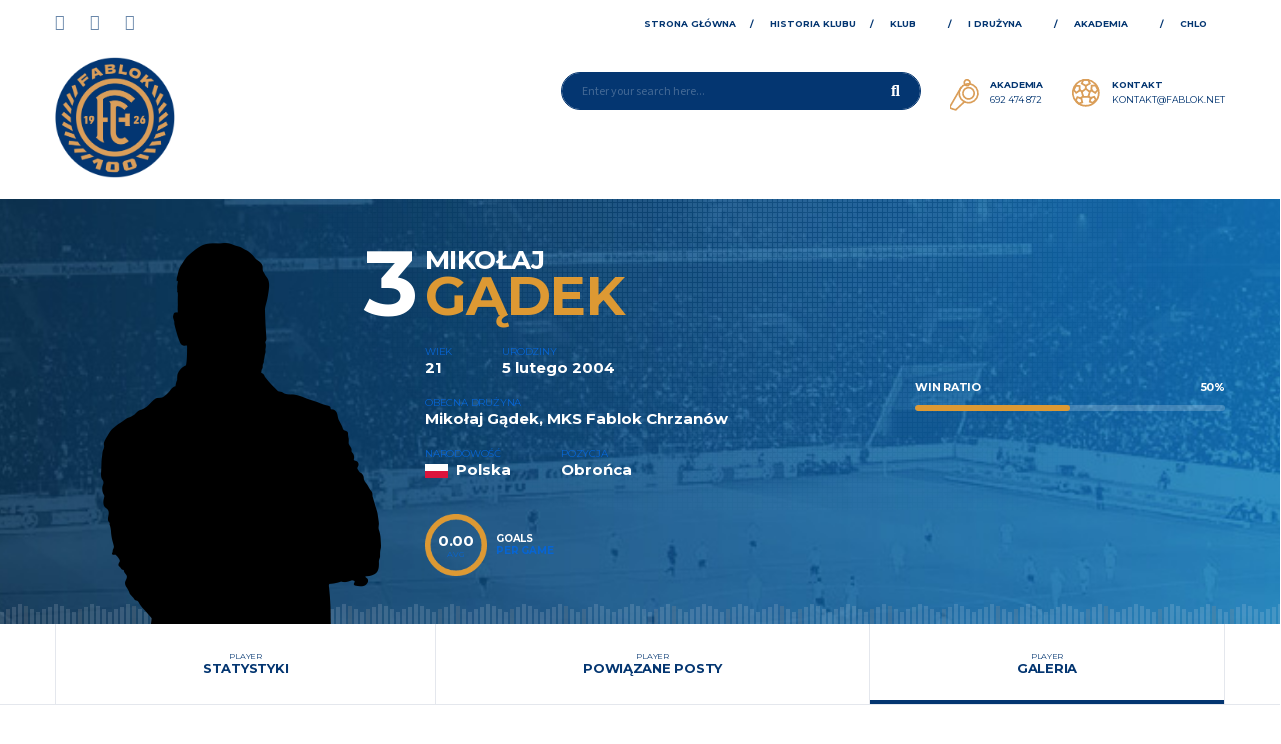

--- FILE ---
content_type: text/html; charset=UTF-8
request_url: https://fablok.net/player/mikolaj-gadek/gallery/
body_size: 18216
content:
<!DOCTYPE html>
<html lang="pl-PL" xmlns:og="http://opengraphprotocol.org/schema/" xmlns:fb="http://www.facebook.com/2008/fbml">
<head>
<meta charset="UTF-8">
<meta http-equiv="X-UA-Compatible" content="IE=edge">
<meta name="viewport" content="width=device-width, initial-scale=1, shrink-to-fit=no">
<link rel="profile" href="http://gmpg.org/xfn/11">

<title>Mikołaj Gądek &#8211; Miejski Klub Sportowy Fablok w Chrzanowie / 100 lat tradycji</title>
<meta name='robots' content='max-image-preview:large' />
<link rel="preconnect" href="https://fonts.googleapis.com"><link rel="preconnect" href="https://fonts.gstatic.com" crossorigin><link rel='dns-prefetch' href='//fonts.googleapis.com' />
<link rel="alternate" type="application/rss+xml" title="Miejski Klub Sportowy Fablok w Chrzanowie / 100 lat tradycji &raquo; Kanał z wpisami" href="https://fablok.net/feed/" />
<link rel="alternate" type="application/rss+xml" title="Miejski Klub Sportowy Fablok w Chrzanowie / 100 lat tradycji &raquo; Kanał z komentarzami" href="https://fablok.net/comments/feed/" />
<link rel="alternate" title="oEmbed (JSON)" type="application/json+oembed" href="https://fablok.net/wp-json/oembed/1.0/embed?url=https%3A%2F%2Ffablok.net%2Fplayer%2Fmikolaj-gadek%2F" />
<link rel="alternate" title="oEmbed (XML)" type="text/xml+oembed" href="https://fablok.net/wp-json/oembed/1.0/embed?url=https%3A%2F%2Ffablok.net%2Fplayer%2Fmikolaj-gadek%2F&#038;format=xml" />
		<!-- This site uses the Google Analytics by MonsterInsights plugin v8.18 - Using Analytics tracking - https://www.monsterinsights.com/ -->
							<script src="//www.googletagmanager.com/gtag/js?id=G-YTG1K3WJHK"  data-cfasync="false" data-wpfc-render="false" async></script>
			<script data-cfasync="false" data-wpfc-render="false">
				var mi_version = '8.18';
				var mi_track_user = true;
				var mi_no_track_reason = '';
				
								var disableStrs = [
										'ga-disable-G-YTG1K3WJHK',
									];

				/* Function to detect opted out users */
				function __gtagTrackerIsOptedOut() {
					for (var index = 0; index < disableStrs.length; index++) {
						if (document.cookie.indexOf(disableStrs[index] + '=true') > -1) {
							return true;
						}
					}

					return false;
				}

				/* Disable tracking if the opt-out cookie exists. */
				if (__gtagTrackerIsOptedOut()) {
					for (var index = 0; index < disableStrs.length; index++) {
						window[disableStrs[index]] = true;
					}
				}

				/* Opt-out function */
				function __gtagTrackerOptout() {
					for (var index = 0; index < disableStrs.length; index++) {
						document.cookie = disableStrs[index] + '=true; expires=Thu, 31 Dec 2099 23:59:59 UTC; path=/';
						window[disableStrs[index]] = true;
					}
				}

				if ('undefined' === typeof gaOptout) {
					function gaOptout() {
						__gtagTrackerOptout();
					}
				}
								window.dataLayer = window.dataLayer || [];

				window.MonsterInsightsDualTracker = {
					helpers: {},
					trackers: {},
				};
				if (mi_track_user) {
					function __gtagDataLayer() {
						dataLayer.push(arguments);
					}

					function __gtagTracker(type, name, parameters) {
						if (!parameters) {
							parameters = {};
						}

						if (parameters.send_to) {
							__gtagDataLayer.apply(null, arguments);
							return;
						}

						if (type === 'event') {
														parameters.send_to = monsterinsights_frontend.v4_id;
							var hookName = name;
							if (typeof parameters['event_category'] !== 'undefined') {
								hookName = parameters['event_category'] + ':' + name;
							}

							if (typeof MonsterInsightsDualTracker.trackers[hookName] !== 'undefined') {
								MonsterInsightsDualTracker.trackers[hookName](parameters);
							} else {
								__gtagDataLayer('event', name, parameters);
							}
							
						} else {
							__gtagDataLayer.apply(null, arguments);
						}
					}

					__gtagTracker('js', new Date());
					__gtagTracker('set', {
						'developer_id.dZGIzZG': true,
											});
										__gtagTracker('config', 'G-YTG1K3WJHK', {"forceSSL":"true","link_attribution":"true"} );
															window.gtag = __gtagTracker;										(function () {
						/* https://developers.google.com/analytics/devguides/collection/analyticsjs/ */
						/* ga and __gaTracker compatibility shim. */
						var noopfn = function () {
							return null;
						};
						var newtracker = function () {
							return new Tracker();
						};
						var Tracker = function () {
							return null;
						};
						var p = Tracker.prototype;
						p.get = noopfn;
						p.set = noopfn;
						p.send = function () {
							var args = Array.prototype.slice.call(arguments);
							args.unshift('send');
							__gaTracker.apply(null, args);
						};
						var __gaTracker = function () {
							var len = arguments.length;
							if (len === 0) {
								return;
							}
							var f = arguments[len - 1];
							if (typeof f !== 'object' || f === null || typeof f.hitCallback !== 'function') {
								if ('send' === arguments[0]) {
									var hitConverted, hitObject = false, action;
									if ('event' === arguments[1]) {
										if ('undefined' !== typeof arguments[3]) {
											hitObject = {
												'eventAction': arguments[3],
												'eventCategory': arguments[2],
												'eventLabel': arguments[4],
												'value': arguments[5] ? arguments[5] : 1,
											}
										}
									}
									if ('pageview' === arguments[1]) {
										if ('undefined' !== typeof arguments[2]) {
											hitObject = {
												'eventAction': 'page_view',
												'page_path': arguments[2],
											}
										}
									}
									if (typeof arguments[2] === 'object') {
										hitObject = arguments[2];
									}
									if (typeof arguments[5] === 'object') {
										Object.assign(hitObject, arguments[5]);
									}
									if ('undefined' !== typeof arguments[1].hitType) {
										hitObject = arguments[1];
										if ('pageview' === hitObject.hitType) {
											hitObject.eventAction = 'page_view';
										}
									}
									if (hitObject) {
										action = 'timing' === arguments[1].hitType ? 'timing_complete' : hitObject.eventAction;
										hitConverted = mapArgs(hitObject);
										__gtagTracker('event', action, hitConverted);
									}
								}
								return;
							}

							function mapArgs(args) {
								var arg, hit = {};
								var gaMap = {
									'eventCategory': 'event_category',
									'eventAction': 'event_action',
									'eventLabel': 'event_label',
									'eventValue': 'event_value',
									'nonInteraction': 'non_interaction',
									'timingCategory': 'event_category',
									'timingVar': 'name',
									'timingValue': 'value',
									'timingLabel': 'event_label',
									'page': 'page_path',
									'location': 'page_location',
									'title': 'page_title',
								};
								for (arg in args) {
																		if (!(!args.hasOwnProperty(arg) || !gaMap.hasOwnProperty(arg))) {
										hit[gaMap[arg]] = args[arg];
									} else {
										hit[arg] = args[arg];
									}
								}
								return hit;
							}

							try {
								f.hitCallback();
							} catch (ex) {
							}
						};
						__gaTracker.create = newtracker;
						__gaTracker.getByName = newtracker;
						__gaTracker.getAll = function () {
							return [];
						};
						__gaTracker.remove = noopfn;
						__gaTracker.loaded = true;
						window['__gaTracker'] = __gaTracker;
					})();
									} else {
										console.log("");
					(function () {
						function __gtagTracker() {
							return null;
						}

						window['__gtagTracker'] = __gtagTracker;
						window['gtag'] = __gtagTracker;
					})();
									}
			</script>
				<!-- / Google Analytics by MonsterInsights -->
		<style id='wp-img-auto-sizes-contain-inline-css'>
img:is([sizes=auto i],[sizes^="auto," i]){contain-intrinsic-size:3000px 1500px}
/*# sourceURL=wp-img-auto-sizes-contain-inline-css */
</style>

<link rel='stylesheet' id='sbi_styles-css' href='https://fablok.net/wp-content/plugins/instagram-feed/css/sbi-styles.min.css?ver=6.6.1' media='all' />
<style id='wp-emoji-styles-inline-css'>

	img.wp-smiley, img.emoji {
		display: inline !important;
		border: none !important;
		box-shadow: none !important;
		height: 1em !important;
		width: 1em !important;
		margin: 0 0.07em !important;
		vertical-align: -0.1em !important;
		background: none !important;
		padding: 0 !important;
	}
/*# sourceURL=wp-emoji-styles-inline-css */
</style>
<link rel='stylesheet' id='wp-block-library-css' href='https://fablok.net/wp-includes/css/dist/block-library/style.min.css?ver=6.9' media='all' />
<link rel='stylesheet' id='wc-blocks-style-css' href='https://fablok.net/wp-content/plugins/woocommerce/assets/client/blocks/wc-blocks.css?ver=wc-9.6.3' media='all' />
<style id='global-styles-inline-css'>
:root{--wp--preset--aspect-ratio--square: 1;--wp--preset--aspect-ratio--4-3: 4/3;--wp--preset--aspect-ratio--3-4: 3/4;--wp--preset--aspect-ratio--3-2: 3/2;--wp--preset--aspect-ratio--2-3: 2/3;--wp--preset--aspect-ratio--16-9: 16/9;--wp--preset--aspect-ratio--9-16: 9/16;--wp--preset--color--black: #000000;--wp--preset--color--cyan-bluish-gray: #abb8c3;--wp--preset--color--white: #ffffff;--wp--preset--color--pale-pink: #f78da7;--wp--preset--color--vivid-red: #cf2e2e;--wp--preset--color--luminous-vivid-orange: #ff6900;--wp--preset--color--luminous-vivid-amber: #fcb900;--wp--preset--color--light-green-cyan: #7bdcb5;--wp--preset--color--vivid-green-cyan: #00d084;--wp--preset--color--pale-cyan-blue: #8ed1fc;--wp--preset--color--vivid-cyan-blue: #0693e3;--wp--preset--color--vivid-purple: #9b51e0;--wp--preset--gradient--vivid-cyan-blue-to-vivid-purple: linear-gradient(135deg,rgb(6,147,227) 0%,rgb(155,81,224) 100%);--wp--preset--gradient--light-green-cyan-to-vivid-green-cyan: linear-gradient(135deg,rgb(122,220,180) 0%,rgb(0,208,130) 100%);--wp--preset--gradient--luminous-vivid-amber-to-luminous-vivid-orange: linear-gradient(135deg,rgb(252,185,0) 0%,rgb(255,105,0) 100%);--wp--preset--gradient--luminous-vivid-orange-to-vivid-red: linear-gradient(135deg,rgb(255,105,0) 0%,rgb(207,46,46) 100%);--wp--preset--gradient--very-light-gray-to-cyan-bluish-gray: linear-gradient(135deg,rgb(238,238,238) 0%,rgb(169,184,195) 100%);--wp--preset--gradient--cool-to-warm-spectrum: linear-gradient(135deg,rgb(74,234,220) 0%,rgb(151,120,209) 20%,rgb(207,42,186) 40%,rgb(238,44,130) 60%,rgb(251,105,98) 80%,rgb(254,248,76) 100%);--wp--preset--gradient--blush-light-purple: linear-gradient(135deg,rgb(255,206,236) 0%,rgb(152,150,240) 100%);--wp--preset--gradient--blush-bordeaux: linear-gradient(135deg,rgb(254,205,165) 0%,rgb(254,45,45) 50%,rgb(107,0,62) 100%);--wp--preset--gradient--luminous-dusk: linear-gradient(135deg,rgb(255,203,112) 0%,rgb(199,81,192) 50%,rgb(65,88,208) 100%);--wp--preset--gradient--pale-ocean: linear-gradient(135deg,rgb(255,245,203) 0%,rgb(182,227,212) 50%,rgb(51,167,181) 100%);--wp--preset--gradient--electric-grass: linear-gradient(135deg,rgb(202,248,128) 0%,rgb(113,206,126) 100%);--wp--preset--gradient--midnight: linear-gradient(135deg,rgb(2,3,129) 0%,rgb(40,116,252) 100%);--wp--preset--font-size--small: 13px;--wp--preset--font-size--medium: 20px;--wp--preset--font-size--large: 36px;--wp--preset--font-size--x-large: 42px;--wp--preset--font-family--inter: "Inter", sans-serif;--wp--preset--font-family--cardo: Cardo;--wp--preset--spacing--20: 0.44rem;--wp--preset--spacing--30: 0.67rem;--wp--preset--spacing--40: 1rem;--wp--preset--spacing--50: 1.5rem;--wp--preset--spacing--60: 2.25rem;--wp--preset--spacing--70: 3.38rem;--wp--preset--spacing--80: 5.06rem;--wp--preset--shadow--natural: 6px 6px 9px rgba(0, 0, 0, 0.2);--wp--preset--shadow--deep: 12px 12px 50px rgba(0, 0, 0, 0.4);--wp--preset--shadow--sharp: 6px 6px 0px rgba(0, 0, 0, 0.2);--wp--preset--shadow--outlined: 6px 6px 0px -3px rgb(255, 255, 255), 6px 6px rgb(0, 0, 0);--wp--preset--shadow--crisp: 6px 6px 0px rgb(0, 0, 0);}:where(.is-layout-flex){gap: 0.5em;}:where(.is-layout-grid){gap: 0.5em;}body .is-layout-flex{display: flex;}.is-layout-flex{flex-wrap: wrap;align-items: center;}.is-layout-flex > :is(*, div){margin: 0;}body .is-layout-grid{display: grid;}.is-layout-grid > :is(*, div){margin: 0;}:where(.wp-block-columns.is-layout-flex){gap: 2em;}:where(.wp-block-columns.is-layout-grid){gap: 2em;}:where(.wp-block-post-template.is-layout-flex){gap: 1.25em;}:where(.wp-block-post-template.is-layout-grid){gap: 1.25em;}.has-black-color{color: var(--wp--preset--color--black) !important;}.has-cyan-bluish-gray-color{color: var(--wp--preset--color--cyan-bluish-gray) !important;}.has-white-color{color: var(--wp--preset--color--white) !important;}.has-pale-pink-color{color: var(--wp--preset--color--pale-pink) !important;}.has-vivid-red-color{color: var(--wp--preset--color--vivid-red) !important;}.has-luminous-vivid-orange-color{color: var(--wp--preset--color--luminous-vivid-orange) !important;}.has-luminous-vivid-amber-color{color: var(--wp--preset--color--luminous-vivid-amber) !important;}.has-light-green-cyan-color{color: var(--wp--preset--color--light-green-cyan) !important;}.has-vivid-green-cyan-color{color: var(--wp--preset--color--vivid-green-cyan) !important;}.has-pale-cyan-blue-color{color: var(--wp--preset--color--pale-cyan-blue) !important;}.has-vivid-cyan-blue-color{color: var(--wp--preset--color--vivid-cyan-blue) !important;}.has-vivid-purple-color{color: var(--wp--preset--color--vivid-purple) !important;}.has-black-background-color{background-color: var(--wp--preset--color--black) !important;}.has-cyan-bluish-gray-background-color{background-color: var(--wp--preset--color--cyan-bluish-gray) !important;}.has-white-background-color{background-color: var(--wp--preset--color--white) !important;}.has-pale-pink-background-color{background-color: var(--wp--preset--color--pale-pink) !important;}.has-vivid-red-background-color{background-color: var(--wp--preset--color--vivid-red) !important;}.has-luminous-vivid-orange-background-color{background-color: var(--wp--preset--color--luminous-vivid-orange) !important;}.has-luminous-vivid-amber-background-color{background-color: var(--wp--preset--color--luminous-vivid-amber) !important;}.has-light-green-cyan-background-color{background-color: var(--wp--preset--color--light-green-cyan) !important;}.has-vivid-green-cyan-background-color{background-color: var(--wp--preset--color--vivid-green-cyan) !important;}.has-pale-cyan-blue-background-color{background-color: var(--wp--preset--color--pale-cyan-blue) !important;}.has-vivid-cyan-blue-background-color{background-color: var(--wp--preset--color--vivid-cyan-blue) !important;}.has-vivid-purple-background-color{background-color: var(--wp--preset--color--vivid-purple) !important;}.has-black-border-color{border-color: var(--wp--preset--color--black) !important;}.has-cyan-bluish-gray-border-color{border-color: var(--wp--preset--color--cyan-bluish-gray) !important;}.has-white-border-color{border-color: var(--wp--preset--color--white) !important;}.has-pale-pink-border-color{border-color: var(--wp--preset--color--pale-pink) !important;}.has-vivid-red-border-color{border-color: var(--wp--preset--color--vivid-red) !important;}.has-luminous-vivid-orange-border-color{border-color: var(--wp--preset--color--luminous-vivid-orange) !important;}.has-luminous-vivid-amber-border-color{border-color: var(--wp--preset--color--luminous-vivid-amber) !important;}.has-light-green-cyan-border-color{border-color: var(--wp--preset--color--light-green-cyan) !important;}.has-vivid-green-cyan-border-color{border-color: var(--wp--preset--color--vivid-green-cyan) !important;}.has-pale-cyan-blue-border-color{border-color: var(--wp--preset--color--pale-cyan-blue) !important;}.has-vivid-cyan-blue-border-color{border-color: var(--wp--preset--color--vivid-cyan-blue) !important;}.has-vivid-purple-border-color{border-color: var(--wp--preset--color--vivid-purple) !important;}.has-vivid-cyan-blue-to-vivid-purple-gradient-background{background: var(--wp--preset--gradient--vivid-cyan-blue-to-vivid-purple) !important;}.has-light-green-cyan-to-vivid-green-cyan-gradient-background{background: var(--wp--preset--gradient--light-green-cyan-to-vivid-green-cyan) !important;}.has-luminous-vivid-amber-to-luminous-vivid-orange-gradient-background{background: var(--wp--preset--gradient--luminous-vivid-amber-to-luminous-vivid-orange) !important;}.has-luminous-vivid-orange-to-vivid-red-gradient-background{background: var(--wp--preset--gradient--luminous-vivid-orange-to-vivid-red) !important;}.has-very-light-gray-to-cyan-bluish-gray-gradient-background{background: var(--wp--preset--gradient--very-light-gray-to-cyan-bluish-gray) !important;}.has-cool-to-warm-spectrum-gradient-background{background: var(--wp--preset--gradient--cool-to-warm-spectrum) !important;}.has-blush-light-purple-gradient-background{background: var(--wp--preset--gradient--blush-light-purple) !important;}.has-blush-bordeaux-gradient-background{background: var(--wp--preset--gradient--blush-bordeaux) !important;}.has-luminous-dusk-gradient-background{background: var(--wp--preset--gradient--luminous-dusk) !important;}.has-pale-ocean-gradient-background{background: var(--wp--preset--gradient--pale-ocean) !important;}.has-electric-grass-gradient-background{background: var(--wp--preset--gradient--electric-grass) !important;}.has-midnight-gradient-background{background: var(--wp--preset--gradient--midnight) !important;}.has-small-font-size{font-size: var(--wp--preset--font-size--small) !important;}.has-medium-font-size{font-size: var(--wp--preset--font-size--medium) !important;}.has-large-font-size{font-size: var(--wp--preset--font-size--large) !important;}.has-x-large-font-size{font-size: var(--wp--preset--font-size--x-large) !important;}
/*# sourceURL=global-styles-inline-css */
</style>

<style id='classic-theme-styles-inline-css'>
/*! This file is auto-generated */
.wp-block-button__link{color:#fff;background-color:#32373c;border-radius:9999px;box-shadow:none;text-decoration:none;padding:calc(.667em + 2px) calc(1.333em + 2px);font-size:1.125em}.wp-block-file__button{background:#32373c;color:#fff;text-decoration:none}
/*# sourceURL=/wp-includes/css/classic-themes.min.css */
</style>
<link rel='stylesheet' id='contact-form-7-css' href='https://fablok.net/wp-content/plugins/contact-form-7/includes/css/styles.css?ver=6.0.3' media='all' />
<link rel='stylesheet' id='rs-plugin-settings-css' href='https://fablok.net/wp-content/plugins/revslider/public/assets/css/rs6.css?ver=6.3.5' media='all' />
<style id='rs-plugin-settings-inline-css'>
#rs-demo-id {}
/*# sourceURL=rs-plugin-settings-inline-css */
</style>
<link rel='stylesheet' id='dashicons-css' href='https://fablok.net/wp-includes/css/dashicons.min.css?ver=6.9' media='all' />
<link rel='stylesheet' id='sportspress-general-css' href='//fablok.net/wp-content/plugins/sportspress/assets/css/sportspress.css?ver=2.7.26' media='all' />
<link rel='stylesheet' id='sportspress-icons-css' href='//fablok.net/wp-content/plugins/sportspress/assets/css/icons.css?ver=2.7.26' media='all' />
<style id='woocommerce-inline-inline-css'>
.woocommerce form .form-row .required { visibility: visible; }
/*# sourceURL=woocommerce-inline-inline-css */
</style>
<link rel='stylesheet' id='brands-styles-css' href='https://fablok.net/wp-content/plugins/woocommerce/assets/css/brands.css?ver=9.6.3' media='all' />
<link rel='stylesheet' id='bootstrap-css' href='https://fablok.net/wp-content/themes/alchemists/assets/vendor/bootstrap/css/bootstrap.min.css?ver=4.5.3' media='all' />
<link rel='stylesheet' id='fontawesome-css' href='https://fablok.net/wp-content/themes/alchemists/assets/fonts/font-awesome/css/all.min.css?ver=6.6.0' media='all' />
<link rel='stylesheet' id='simpleicons-css' href='https://fablok.net/wp-content/themes/alchemists/assets/fonts/simple-line-icons/css/simple-line-icons.css?ver=2.4.0' media='all' />
<link rel='stylesheet' id='magnificpopup-css' href='https://fablok.net/wp-content/themes/alchemists/assets/vendor/magnific-popup/dist/magnific-popup.css?ver=1.1.0' media='all' />
<link rel='stylesheet' id='slick-css' href='https://fablok.net/wp-content/themes/alchemists/assets/vendor/slick/slick.css?ver=1.9.0' media='all' />
<link rel='stylesheet' id='alchemists-style-css' href='https://fablok.net/wp-content/themes/alchemists/assets/css/style-soccer.css?ver=4.6.0' media='all' />
<link rel='stylesheet' id='alchemists-info-css' href='https://fablok.net/wp-content/themes/alchemists/style.css?ver=4.6.0' media='all' />
<link rel='stylesheet' id='woocommerce-css' href='https://fablok.net/wp-content/themes/alchemists/assets/css/woocommerce-soccer.css?ver=4.6.0' media='all' />
<link rel='stylesheet' id='alchemists-sportspress-css' href='https://fablok.net/wp-content/themes/alchemists/assets/css/sportspress-soccer.css?ver=4.6.0' media='all' />
<link rel='stylesheet' id='alchemists-fonts-css' href='https://fonts.googleapis.com/css2?family=Source+Sans+3:wght@400;700&#038;family=Montserrat:wght@400;700&#038;display=swap' media='all' />
<link rel='stylesheet' id='df-compiled-css' href='https://fablok.net/wp-content/uploads/wp-scss-cache/df-compiled.css?ver=1769168790' media='all' />
<link rel='stylesheet' id='df-compiled-woocommerce-css' href='https://fablok.net/wp-content/uploads/wp-scss-cache/df-compiled-woocommerce.css?ver=1769168790' media='all' />
<link rel='stylesheet' id='df-compiled-sportspress-css' href='https://fablok.net/wp-content/uploads/wp-scss-cache/df-compiled-sportspress.css?ver=1769168790' media='all' />
<style type="text/css"></style><script src="https://fablok.net/wp-content/plugins/google-analytics-for-wordpress/assets/js/frontend-gtag.min.js?ver=8.18" id="monsterinsights-frontend-script-js"></script>
<script data-cfasync="false" data-wpfc-render="false" id='monsterinsights-frontend-script-js-extra'>var monsterinsights_frontend = {"js_events_tracking":"true","download_extensions":"doc,pdf,ppt,zip,xls,docx,pptx,xlsx","inbound_paths":"[{\"path\":\"\\\/go\\\/\",\"label\":\"affiliate\"},{\"path\":\"\\\/recommend\\\/\",\"label\":\"affiliate\"}]","home_url":"https:\/\/fablok.net","hash_tracking":"false","v4_id":"G-YTG1K3WJHK"};</script>
<script src="https://fablok.net/wp-includes/js/jquery/jquery.min.js?ver=3.7.1" id="jquery-core-js"></script>
<script src="https://fablok.net/wp-includes/js/jquery/jquery-migrate.min.js?ver=3.4.1" id="jquery-migrate-js"></script>
<script id="simple-likes-public-js-js-extra">
var simpleLikes = {"ajaxurl":"https://fablok.net/wp-admin/admin-ajax.php","like":"Like","unlike":"Unlike"};
//# sourceURL=simple-likes-public-js-js-extra
</script>
<script src="https://fablok.net/wp-content/plugins/alc-advanced-posts/post-like-system/js/simple-likes-public-min.js?ver=0.5" id="simple-likes-public-js-js"></script>
<script src="https://fablok.net/wp-content/plugins/revslider/public/assets/js/rbtools.min.js?ver=6.3.5" id="tp-tools-js"></script>
<script src="https://fablok.net/wp-content/plugins/revslider/public/assets/js/rs6.min.js?ver=6.3.5" id="revmin-js"></script>
<script src="https://fablok.net/wp-content/plugins/woocommerce/assets/js/jquery-blockui/jquery.blockUI.min.js?ver=2.7.0-wc.9.6.3" id="jquery-blockui-js" data-wp-strategy="defer"></script>
<script id="wc-add-to-cart-js-extra">
var wc_add_to_cart_params = {"ajax_url":"/wp-admin/admin-ajax.php","wc_ajax_url":"/?wc-ajax=%%endpoint%%","i18n_view_cart":"Zobacz koszyk","cart_url":"https://fablok.net/cart/","is_cart":"","cart_redirect_after_add":"no"};
//# sourceURL=wc-add-to-cart-js-extra
</script>
<script src="https://fablok.net/wp-content/plugins/woocommerce/assets/js/frontend/add-to-cart.min.js?ver=9.6.3" id="wc-add-to-cart-js" data-wp-strategy="defer"></script>
<script src="https://fablok.net/wp-content/plugins/woocommerce/assets/js/js-cookie/js.cookie.min.js?ver=2.1.4-wc.9.6.3" id="js-cookie-js" defer data-wp-strategy="defer"></script>
<script id="woocommerce-js-extra">
var woocommerce_params = {"ajax_url":"/wp-admin/admin-ajax.php","wc_ajax_url":"/?wc-ajax=%%endpoint%%"};
//# sourceURL=woocommerce-js-extra
</script>
<script src="https://fablok.net/wp-content/plugins/woocommerce/assets/js/frontend/woocommerce.min.js?ver=9.6.3" id="woocommerce-js" defer data-wp-strategy="defer"></script>
<script src="https://fablok.net/wp-content/plugins/js_composer/assets/js/vendors/woocommerce-add-to-cart.js?ver=6.5.0" id="vc_woocommerce-add-to-cart-js-js"></script>
<script id="wc-cart-fragments-js-extra">
var wc_cart_fragments_params = {"ajax_url":"/wp-admin/admin-ajax.php","wc_ajax_url":"/?wc-ajax=%%endpoint%%","cart_hash_key":"wc_cart_hash_078509574c133a72d5ce92b0aa04c854","fragment_name":"wc_fragments_078509574c133a72d5ce92b0aa04c854","request_timeout":"5000"};
//# sourceURL=wc-cart-fragments-js-extra
</script>
<script src="https://fablok.net/wp-content/plugins/woocommerce/assets/js/frontend/cart-fragments.min.js?ver=9.6.3" id="wc-cart-fragments-js" defer data-wp-strategy="defer"></script>
<link rel="https://api.w.org/" href="https://fablok.net/wp-json/" /><link rel="alternate" title="JSON" type="application/json" href="https://fablok.net/wp-json/wp/v2/players/343" /><link rel="EditURI" type="application/rsd+xml" title="RSD" href="https://fablok.net/xmlrpc.php?rsd" />
<meta name="generator" content="WordPress 6.9" />
<meta name="generator" content="SportsPress 2.7.26" />
<meta name="generator" content="WooCommerce 9.6.3" />
<link rel='shortlink' href='https://fablok.net/?p=343' />
<meta name="generator" content="Redux 4.5.6" /><!-- Custom CSS--><style type="text/css">
.header-logo__img {max-width:120px; width:120px;}.page-heading { padding-top:0; padding-bottom:0}@media (min-width: 768px) {.page-heading { padding-top:0; padding-bottom:0}}@media (min-width: 992px) {.page-heading { padding-top:0; padding-bottom:0}}@media (max-width: 991px) {}.sponsors__item img { opacity: 0.2; }.sponsors__item img:hover { opacity: 1.0; }</style>
<link rel="canonical" href="https://fablok.net/player/mikolaj-gadek/" />	<noscript><style>.woocommerce-product-gallery{ opacity: 1 !important; }</style></noscript>
	
<style type="text/css" id="breadcrumb-trail-css">.breadcrumbs .trail-browse,.breadcrumbs .trail-items,.breadcrumbs .trail-items li {display: inline-block;margin:0;padding: 0;border:none;background:transparent;text-indent: 0;}.breadcrumbs .trail-browse {font-size: inherit;font-style:inherit;font-weight: inherit;color: inherit;}.breadcrumbs .trail-items {list-style: none;}.trail-items li::after {content: "\002F";padding: 0 0.5em;}.trail-items li:last-of-type::after {display: none;}</style>
<meta name="generator" content="Elementor 3.27.3; features: e_font_icon_svg, additional_custom_breakpoints, e_element_cache; settings: css_print_method-external, google_font-enabled, font_display-swap">
			<style>
				.e-con.e-parent:nth-of-type(n+4):not(.e-lazyloaded):not(.e-no-lazyload),
				.e-con.e-parent:nth-of-type(n+4):not(.e-lazyloaded):not(.e-no-lazyload) * {
					background-image: none !important;
				}
				@media screen and (max-height: 1024px) {
					.e-con.e-parent:nth-of-type(n+3):not(.e-lazyloaded):not(.e-no-lazyload),
					.e-con.e-parent:nth-of-type(n+3):not(.e-lazyloaded):not(.e-no-lazyload) * {
						background-image: none !important;
					}
				}
				@media screen and (max-height: 640px) {
					.e-con.e-parent:nth-of-type(n+2):not(.e-lazyloaded):not(.e-no-lazyload),
					.e-con.e-parent:nth-of-type(n+2):not(.e-lazyloaded):not(.e-no-lazyload) * {
						background-image: none !important;
					}
				}
			</style>
			<meta name="generator" content="Powered by WPBakery Page Builder - drag and drop page builder for WordPress."/>
<meta name="generator" content="Powered by Slider Revolution 6.3.5 - responsive, Mobile-Friendly Slider Plugin for WordPress with comfortable drag and drop interface." />
<style class='wp-fonts-local'>
@font-face{font-family:Inter;font-style:normal;font-weight:300 900;font-display:fallback;src:url('https://fablok.net/wp-content/plugins/woocommerce/assets/fonts/Inter-VariableFont_slnt,wght.woff2') format('woff2');font-stretch:normal;}
@font-face{font-family:Cardo;font-style:normal;font-weight:400;font-display:fallback;src:url('https://fablok.net/wp-content/plugins/woocommerce/assets/fonts/cardo_normal_400.woff2') format('woff2');}
</style>
<link rel="icon" href="https://fablok.net/wp-content/uploads/2025/01/cropped-Zrzut_ekranu_2025-01-30_224725-removebg-preview-32x32.png" sizes="32x32" />
<link rel="icon" href="https://fablok.net/wp-content/uploads/2025/01/cropped-Zrzut_ekranu_2025-01-30_224725-removebg-preview-192x192.png" sizes="192x192" />
<link rel="apple-touch-icon" href="https://fablok.net/wp-content/uploads/2025/01/cropped-Zrzut_ekranu_2025-01-30_224725-removebg-preview-180x180.png" />
<meta name="msapplication-TileImage" content="https://fablok.net/wp-content/uploads/2025/01/cropped-Zrzut_ekranu_2025-01-30_224725-removebg-preview-270x270.png" />
<script type="text/javascript">function setREVStartSize(e){
			//window.requestAnimationFrame(function() {				 
				window.RSIW = window.RSIW===undefined ? window.innerWidth : window.RSIW;	
				window.RSIH = window.RSIH===undefined ? window.innerHeight : window.RSIH;	
				try {								
					var pw = document.getElementById(e.c).parentNode.offsetWidth,
						newh;
					pw = pw===0 || isNaN(pw) ? window.RSIW : pw;
					e.tabw = e.tabw===undefined ? 0 : parseInt(e.tabw);
					e.thumbw = e.thumbw===undefined ? 0 : parseInt(e.thumbw);
					e.tabh = e.tabh===undefined ? 0 : parseInt(e.tabh);
					e.thumbh = e.thumbh===undefined ? 0 : parseInt(e.thumbh);
					e.tabhide = e.tabhide===undefined ? 0 : parseInt(e.tabhide);
					e.thumbhide = e.thumbhide===undefined ? 0 : parseInt(e.thumbhide);
					e.mh = e.mh===undefined || e.mh=="" || e.mh==="auto" ? 0 : parseInt(e.mh,0);		
					if(e.layout==="fullscreen" || e.l==="fullscreen") 						
						newh = Math.max(e.mh,window.RSIH);					
					else{					
						e.gw = Array.isArray(e.gw) ? e.gw : [e.gw];
						for (var i in e.rl) if (e.gw[i]===undefined || e.gw[i]===0) e.gw[i] = e.gw[i-1];					
						e.gh = e.el===undefined || e.el==="" || (Array.isArray(e.el) && e.el.length==0)? e.gh : e.el;
						e.gh = Array.isArray(e.gh) ? e.gh : [e.gh];
						for (var i in e.rl) if (e.gh[i]===undefined || e.gh[i]===0) e.gh[i] = e.gh[i-1];
											
						var nl = new Array(e.rl.length),
							ix = 0,						
							sl;					
						e.tabw = e.tabhide>=pw ? 0 : e.tabw;
						e.thumbw = e.thumbhide>=pw ? 0 : e.thumbw;
						e.tabh = e.tabhide>=pw ? 0 : e.tabh;
						e.thumbh = e.thumbhide>=pw ? 0 : e.thumbh;					
						for (var i in e.rl) nl[i] = e.rl[i]<window.RSIW ? 0 : e.rl[i];
						sl = nl[0];									
						for (var i in nl) if (sl>nl[i] && nl[i]>0) { sl = nl[i]; ix=i;}															
						var m = pw>(e.gw[ix]+e.tabw+e.thumbw) ? 1 : (pw-(e.tabw+e.thumbw)) / (e.gw[ix]);					
						newh =  (e.gh[ix] * m) + (e.tabh + e.thumbh);
					}				
					if(window.rs_init_css===undefined) window.rs_init_css = document.head.appendChild(document.createElement("style"));					
					document.getElementById(e.c).height = newh+"px";
					window.rs_init_css.innerHTML += "#"+e.c+"_wrapper { height: "+newh+"px }";				
				} catch(e){
					console.log("Failure at Presize of Slider:" + e)
				}					   
			//});
		  };</script>
<style id="alchemists_data-dynamic-css" title="dynamic-css" class="redux-options-output">.page-heading{background-color:#ffffff;background-image:url('http://fablok.net/wp-content/uploads/2026/01/Projekt-bez-nazwy-2.gif');background-size:contain;}.page-heading::before{background-color:transparent;}.hero-unit{background-color:transparent;background-repeat:no-repeat;background-attachment:inherit;background-position:center top;background-image:url('http://fablok.net/wp-content/uploads/2026/01/Projekt-bez-nazwy-2.gif');background-size:cover;}body{background-color:#ffffff;}.footer-widgets{background-color:#ffffff;}.sponsors-wrapper{background-color:#ffffff;}.card__header > h4{color:#043671;}.widget--footer .widget__title{color:#043671;}.widget--footer .widget__content{color:#043671;}.footer-copyright{color:#043671;}</style><noscript><style> .wpb_animate_when_almost_visible { opacity: 1; }</style></noscript></head>

<body class="wp-singular sp_player-template-default single single-sp_player postid-343 wp-custom-logo wp-theme-alchemists theme-alchemists sportspress sportspress-page sp-show-image woocommerce-no-js template-soccer alc-current-team-id-0 alc-is-activated wpb-js-composer js-comp-ver-6.5.0 vc_responsive elementor-default elementor-kit-953">

	
				<div id="js-preloader-overlay" class="preloader-overlay">
				<div id="js-preloader" class="preloader" ></div>
			</div>
		
	<div class="site-wrapper">
		<div class="site-overlay"></div>

		
<div class="header-mobile clearfix" id="header-mobile">
	<div class="header-mobile__logo">
		<a href="https://fablok.net/" rel="home">
							<img src="http://fablok.net/wp-content/uploads/2025/06/Fablok-Chrzanow_znak-100-lecie_kolor-apla.png"  class="header-mobile__logo-img" alt="Miejski Klub Sportowy Fablok w Chrzanowie / 100 lat tradycji">
					</a>
	</div>
	<div class="header-mobile__inner">
		<a id="header-mobile__toggle" class="burger-menu-icon" href="#"><span class="burger-menu-icon__line"></span></a>

		<div class="header-mobile__secondary">
							<span class="header-mobile__search-icon" id="header-mobile__search-icon"></span>
			
					</div>
	</div>
</div>

			<!-- Header Desktop -->
			<header class="header header--layout-1">

				
<div class="header__top-bar clearfix">
	<div class="container">
		<div class="header__top-bar-inner">
			
<!-- Social Links -->
<ul class="social-links social-links--inline social-links--main-nav social-links--top-bar">
	<li class="social-links__item"><a href="http://facebook.com/fablok.net" class="social-links__link" data-toggle="tooltip" data-placement="bottom" title="Facebook" target="_blank"><i class="fab fa-facebook"></i></a></li><li class="social-links__item"><a href="#" class="social-links__link" data-toggle="tooltip" data-placement="bottom" title="Twitter" target="_blank"><i class="fab fa-x-twitter"></i></a></li><li class="social-links__item"><a href="http://instagram.com/mksfablok" class="social-links__link" data-toggle="tooltip" data-placement="bottom" title="Instagram" target="_blank"><i class="fab fa-instagram"></i></a></li></ul>
<!-- Social Links / End -->
<ul id="menu-glowne" class="nav-account nav-account__divider-slash"><li id='menu-item-79'  class="menu-item menu-item-type-custom menu-item-object-custom menu-item-home nav-account__item"><a  href="http://fablok.net">Strona główna</a> </li>
<li id='menu-item-248'  class="menu-item menu-item-type-post_type menu-item-object-page nav-account__item"><a  href="https://fablok.net/historia-klubu/">Historia klubu</a> </li>
<li id='menu-item-80'  class="menu-item menu-item-type-taxonomy menu-item-object-category menu-item-has-children nav-account__item"><a  href="https://fablok.net/category/uncategorized/">Klub</a> 
<ul class="main-nav__sub-0">
<li id='menu-item-220'  class="menu-item menu-item-type-post_type menu-item-object-page"><a  href="https://fablok.net/sklad-zarzadu-mks-fablok-chrzanow/">Zarząd</a> </li>
<li id='menu-item-251'  class="menu-item menu-item-type-post_type menu-item-object-page"><a  href="https://fablok.net/sponsorzy/">Sponsorzy</a> </li>
</ul>
</li>
<li id='menu-item-423'  class="menu-item menu-item-type-taxonomy menu-item-object-category menu-item-has-children nav-account__item"><a  href="https://fablok.net/category/pierwsza-druzyna/">I DRUŻYNA</a> 
<ul class="main-nav__sub-0">
<li id='menu-item-294'  class="menu-item menu-item-type-post_type menu-item-object-sp_calendar"><a  href="https://fablok.net/calendar/wyniki/">Wyniki</a> </li>
<li id='menu-item-75'  class="menu-item menu-item-type-post_type menu-item-object-sp_calendar"><a  href="https://fablok.net/calendar/terminarz/">Terminarz</a> </li>
<li id='menu-item-648'  class="menu-item menu-item-type-post_type menu-item-object-sp_list"><a  href="https://fablok.net/list/kadra/">Kadra</a> </li>
<li id='menu-item-76'  class="menu-item menu-item-type-post_type menu-item-object-albums"><a  href="https://fablok.net/album/galeria/">Galeria</a> </li>
</ul>
</li>
<li id='menu-item-424'  class="menu-item menu-item-type-taxonomy menu-item-object-category menu-item-has-children nav-account__item"><a  href="https://fablok.net/category/akademia/">AKADEMIA</a> 
<ul class="main-nav__sub-0">
<li id='menu-item-899'  class="menu-item menu-item-type-post_type menu-item-object-page"><a  href="https://fablok.net/b1-junior-mlodszy/">B1 Junior Młodszy</a> </li>
<li id='menu-item-904'  class="menu-item menu-item-type-post_type menu-item-object-page"><a  href="https://fablok.net/e1-orlik-gr-1/">E1 Orlik gr. 1</a> </li>
</ul>
</li>
<li id='menu-item-1102'  class="menu-item menu-item-type-post_type menu-item-object-page menu-item-has-children nav-account__item"><a  href="https://fablok.net/chlo/">ChLO</a> 
<ul class="main-nav__sub-0">
<li id='menu-item-1180'  class="menu-item menu-item-type-post_type menu-item-object-page"><a  href="https://fablok.net/regulamin-chlo/">Regulamin ChLO</a> </li>
<li id='menu-item-1128'  class="menu-item menu-item-type-post_type menu-item-object-sp_table"><a  href="https://fablok.net/table/chrzanowska-liga-oldbojow/">TABELA</a> </li>
<li id='menu-item-1139'  class="menu-item menu-item-type-post_type menu-item-object-sp_calendar"><a  href="https://fablok.net/calendar/terminarz-oldboys/">Terminarz Oldboys</a> </li>
</ul>
</li>
</ul>		</div>

	</div>
</div>

	<div class="header__secondary">
		<div class="container">
			<div class="header__secondary-inner">

				
		<div class="header-search-form">
			<form action="https://fablok.net/" id="mobile-search-form" class="search-form">
				<input id="s" name="s" type="text" class="form-control header-mobile__search-control" value="" placeholder="Enter your search here...">
				<button type="submit" class="header-mobile__search-submit"><i class="fa fa-search"></i></button>
			</form>
		</div>
<ul class="info-block info-block--header">

		<li class="info-block__item info-block__item--contact-primary">

									<svg role="img" class="df-icon df-icon--whistle">
					<use xlink:href="https://fablok.net/wp-content/themes/alchemists/assets/images/icons-soccer.svg#whistle"/>
				</svg>
					
		<h6 class="info-block__heading">Akademia</h6>
		<a class="info-block__link" href="tel:692 474 872">
			692 474 872		</a>
	</li>
	
		<li class="info-block__item info-block__item--contact-secondary">

		
							<svg role="img" class="df-icon df-icon--soccer-ball">
					<use xlink:href="https://fablok.net/wp-content/themes/alchemists/assets/images/icons-soccer.svg#soccer-ball"/>
				</svg>
					
		<h6 class="info-block__heading">
			Kontakt		</h6>
		<a class="info-block__link" href="mailto:kontakt@fablok.net">
			kontakt@fablok.net		</a>
	</li>
	
	
</ul>

							</div>
		</div>
	</div>

<div class="header__primary">
	<div class="container">
		<div class="header__primary-inner">

			
<!-- Header Logo -->
<div class="header-logo">
	<a href="https://fablok.net/" rel="home">
					<img fetchpriority="high" src="http://fablok.net/wp-content/uploads/2025/06/Fablok-Chrzanow_znak-100-lecie_kolor-apla.png"  class="header-logo__img" width="620" height="623" alt="Miejski Klub Sportowy Fablok w Chrzanowie / 100 lat tradycji">
			</a>
</div>
<!-- Header Logo / End -->

			<!-- Main Navigation -->
			<nav class="main-nav">
				
				
				
			</nav>
			<!-- Main Navigation / End -->

			
					</div>
	</div>
</div>

			</header>
			<!-- Header / End -->

			
<div class="player-heading player-heading--has-bg" >
	<div class="container">

		
		<div class="player-info__title player-info__title--mobile">

							<div class="player-info__number">3</div>
			
						<h1 class="player-info__name">
				Mikołaj Gądek			</h1>
			
		</div>

		<div class="player-info">

			<!-- Player Photo -->
			<div class="player-info__item player-info__item--photo">
				<figure class="player-info__photo">
					<img src="https://fablok.net/wp-content/themes/alchemists/assets/images/player-single-370x400.png" alt="" />				</figure>
			</div>
			<!-- Player Photo / End -->

			<!-- Player Details -->
			<div class="player-info__item player-info__item--details player-info__item--details-horizontal">

				<div class="player-info__title player-info__title--desktop">

											<div class="player-info__number">3</div>
					
										<h1 class="player-info__name">
						Mikołaj Gądek					</h1>
					
				</div>

				<div class="player-info-details">

																											
											<div class="player-info-details__item player-info-details__item--age">
							<h6 class="player-info-details__title">Wiek</h6>
							<div class="player-info-details__value">21</div>
						</div>
					
											<div class="player-info-details__item player-info-details__item--birthday">
							<h6 class="player-info-details__title">Urodziny</h6>
							<div class="player-info-details__value">5 lutego 2004</div>
						</div>
					
					<div class="player-info-details__item player-info-details__item--current-team"><h6 class="player-info-details__title">Obecna drużyna</h6><div class="player-info-details__value">Mikołaj Gądek, MKS Fablok Chrzanów</div></div><div class="player-info-details__item player-info-details__item--nationality"><h6 class="player-info-details__title">Narodowość</h6><div class="player-info-details__value"><img src="https://fablok.net/wp-content/plugins/sportspress/assets/images/flags/pol.png" class="player-info-details__flag" alt="pol"> Polska</div></div><div class="player-info-details__item player-info-details__item--position"><h6 class="player-info-details__title">Pozycja</h6><div class="player-info-details__value">Obrońca</div></div>
					
				</div>


				
<div class="player-info-stats pt-0">

		<div class="player-info-stats__item">
		<div class="player-info-details player-info-details--extra-stats">

																																																				
		</div>
	</div>
	
	<div class="player-info-stats__item player-info-stats__item--top-padding"><div class="circular circular--size-"><div class="circular__bar" data-percent="100" data-line-width="8" data-track-color="rgba(255,255,255,.2)" data-bar-color="#dd9933"><span class="circular__percents">0.00<small>avg</small></span></div><span class="circular__label">Goals per Game</span></div></div>
</div>


			</div>
			<!-- Player Details / End -->

			
<!-- Player Stats -->
<div class="player-info__item player-info__item--stats">
	<div class="player-info__item--stats-inner">

						<!-- Progress: Win ratio -->
				<div class="progress-stats progress-stats--top-labels">
					<div class="progress__label">Win ratio</div>
					<div class="progress">
						<div class="progress__bar progress__bar--success" role="progressbar" aria-valuenow="50" aria-valuemin="0" aria-valuemax="100" style="width: 50%;  "></div>
					</div>
					<div class="progress__number">
						<span class="progress__number-value">50</span><span class="progress__number-symbol">%</span>
					</div>
				</div>
				<!-- Progress: Win ratio / End -->

				
	</div>
</div>
<!-- Player Stats / End -->


		</div>
	</div>
</div>
	<!-- Player Pages Filter -->
	<nav class="content-filter">
		<div class="container">
			<div class="content-filter__inner">
				<a href="#" class="content-filter__toggle"></a>
				<ul class="content-filter__list">

													<li class="content-filter__item ">
									<a href="https://fablok.net/player/mikolaj-gadek/" class="content-filter__link">
																					<small>Player</small>
																				Statystyki									</a>
								</li>
															<li class="content-filter__item ">
									<a href="https://fablok.net/player/mikolaj-gadek/news/" class="content-filter__link">
																					<small>Player</small>
																				Powiązane Posty									</a>
								</li>
															<li class="content-filter__item content-filter__item--active">
									<a href="https://fablok.net/player/mikolaj-gadek/gallery/" class="content-filter__link">
																					<small>Player</small>
																				Galeria									</a>
								</li>
							
				</ul>
			</div>
		</div>
	</nav>
	<!-- Player Pages Filter / End -->

<div class="site-content " id="content">
	
<div id="primary" class="content-area">
	<main id="main" class="site-main container">

		
	</main><!-- #main -->
</div><!-- #primary -->
</div>


		<!-- Footer
		================================================== -->
		<footer id="footer" class="footer">

				<!-- Sponsors -->
	<div class="sponsors-wrapper">		<div class="sponsors-container container">
			<div class="sponsors row justify-content-md-center sponsors--carousel">

									<div class="col-md-2 ml-auto">
						<h6 class="sponsors-title">Dumnie wspierani przez:</h6>
					</div>
				
									<div class="sponsors-logos-wrapper col-md-8 mr-auto">

						<div id="alc-sponsors-logos-69756ef64ae6a" class="sponsors-logos">
															<div class="sponsors__item">
																			<img src="https://fablok.net/wp-content/uploads/2021/09/chrzanowwww.png" width="89" height="93" alt="">
																	</div>
															<div class="sponsors__item">
																			<img src="https://fablok.net/wp-content/uploads/2025/01/concept.png" width="1360" height="852" alt="">
																	</div>
															<div class="sponsors__item">
																			<img loading="lazy" src="https://fablok.net/wp-content/uploads/2021/03/DanCake-1.png" width="183" height="93" alt="">
																	</div>
															<div class="sponsors__item">
																			<img loading="lazy" src="https://fablok.net/wp-content/uploads/2021/09/bankwww.png" width="93" height="93" alt="">
																	</div>
															<div class="sponsors__item">
																			<img loading="lazy" src="https://fablok.net/wp-content/uploads/2023/08/voiceshop-bez-tla.png" width="915" height="272" alt="">
																	</div>
															<div class="sponsors__item">
																			<img loading="lazy" src="https://fablok.net/wp-content/uploads/2021/09/OSHEE-logo-belka-czarna.png" width="338" height="93" alt="">
																	</div>
															<div class="sponsors__item">
																			<img loading="lazy" src="https://fablok.net/wp-content/uploads/2021/09/akwww-3.png" width="218" height="79" alt="">
																	</div>
															<div class="sponsors__item">
																			<img loading="lazy" src="https://fablok.net/wp-content/uploads/2022/02/pieczatka-removebg-preview.png" width="356" height="251" alt="">
																	</div>
													</div>

													<script>
								(function($){
									$(function() {
										var sponsors_logos = $('#alc-sponsors-logos-69756ef64ae6a');

										sponsors_logos.slick({
											slidesToShow: 4,
											slidesToScroll: 1,
											autoplay: 1,
											autoplaySpeed: 1000,
											dots: false,
																							arrows: false,
																						rows: 0,
											rtl: false,
											responsive: [
												{
													breakpoint: 992,
													settings: {
														arrows: false,
														slidesToShow: 4
													}
												},
												{
													breakpoint: 768,
													settings: {
														arrows: false,
														slidesToShow: 3
													}
												},
												{
													breakpoint: 480,
													settings: {
														arrows: false,
														slidesToShow: 2
													}
												}
											]
										});

									});
								})(jQuery);
							</script>
						
					</div>
					
			</div>
		</div>
	</div>	<!-- Sponsors / End -->
	
			
						<!-- Footer Widgets -->
			<div class="footer-widgets ">
				<div class="footer-widgets__inner">
					<div class="container">

						<div class="row">

							

							
																<div class="col-sm-4 col-lg-4">

																												
									<div class="footer-col-inner">
										<div id="contact-info-widget-7" class="widget widget--footer widget-contact-info"><div class="widget__content"></div><h4 class="widget__title">Miejski Klub Sportowy Fablok w Chrzanowie</h4><div class="widget__content">
				<div class="widget-contact-info__desc">
			<p>ul. Szpitalna 78a, 
32-500 Chrzanów <br>
<b>NIP 628 225 88 00 </b></p>
		</div>
				<div class="widget-contact-info__body info-block">

			
			
					</div>


		</div></div>									</div>
								</div>
								
																<div class="col-sm-4 col-lg-4">
									<div class="footer-col-inner">
										<div id="contact-info-widget-9" class="widget widget--footer widget-contact-info"><div class="widget__content">
				<div class="widget-contact-info__body info-block">

							<div class="info-block__item">
																		<svg role="img" class="df-icon df-icon--soccer-ball">
								<use xlink:href="https://fablok.net/wp-content/themes/alchemists/assets/images/icons-soccer.svg#soccer-ball"/>
							</svg>
											
											<h6 class="info-block__heading">Napisz do nas:</h6>
										<a class="info-block__link" href="mailto:kontakt@fablok.net">kontakt@fablok.net</a>
				</div>
			
							<div class="info-block__item">

																		<svg role="img" class="df-icon df-icon--whistle">
								<use xlink:href="https://fablok.net/wp-content/themes/alchemists/assets/images/icons-soccer.svg#whistle"/>
							</svg>
											
											<h6 class="info-block__heading">Zadzwoń:</h6>
										<a class="info-block__link" href="tel:692-474-872">692-474-872</a>
				</div>
			
					</div>


		</div></div>									</div>
								</div>
								
																<div class="col-sm-4 col-lg-4">
									<div class="footer-col-inner">
										<div id="contact-info-widget-11" class="widget widget--footer widget-contact-info"><div class="widget__content"></div><h4 class="widget__title">Znajdziesz nas również:</h4><div class="widget__content">
				<div class="widget-contact-info__body info-block">

			
			
						<div class="info-block__item info-block__item--nopadding">
				<ul class="social-links">

										<li class="social-links__item">
						<a href="https://www.facebook.com/fablok.net" class="social-links__link" target="_blank"><i class="fa fa-facebook"></i> Facebook</a>
					</li>
					
					
					
										<li class="social-links__item">
						<a href="https://www.instagram.com/mksfablok" class="social-links__link" target="_blank"><i class="fa fa-instagram"></i> Instagram</a>
					</li>
					
										
					
					
					
									</ul>
			</div>
					</div>


		</div></div>									</div>
								</div>
								
								
							
						</div>
					</div>
				</div>

				
			</div>
			<!-- Footer Widgets / End -->
			
			<!-- Footer Secondary -->
			
				
					<div class="footer-secondary">
						<div class="container">
							<div class="footer-secondary__inner">
								<div class="row">
																		<div class="col-lg-4">
										<div class="footer-copyright">
											<strong>MKS Fablok w Chrzanowie 2021-2026 |   All Rights Reserved</strong>										</div>
									</div>
																		<div class="col-lg-8">
																			</div>
								</div>
							</div>
						</div>
					</div>

				
			<!-- Footer Secondary / End -->
			
		</footer>
		<!-- Footer / End -->

	</div><!-- .site-wrapper -->

<script type="speculationrules">
{"prefetch":[{"source":"document","where":{"and":[{"href_matches":"/*"},{"not":{"href_matches":["/wp-*.php","/wp-admin/*","/wp-content/uploads/*","/wp-content/*","/wp-content/plugins/*","/wp-content/themes/alchemists/*","/*\\?(.+)"]}},{"not":{"selector_matches":"a[rel~=\"nofollow\"]"}},{"not":{"selector_matches":".no-prefetch, .no-prefetch a"}}]},"eagerness":"conservative"}]}
</script>
<!-- Instagram Feed JS -->
<script type="text/javascript">
var sbiajaxurl = "https://fablok.net/wp-admin/admin-ajax.php";
</script>
			<script>
				const lazyloadRunObserver = () => {
					const lazyloadBackgrounds = document.querySelectorAll( `.e-con.e-parent:not(.e-lazyloaded)` );
					const lazyloadBackgroundObserver = new IntersectionObserver( ( entries ) => {
						entries.forEach( ( entry ) => {
							if ( entry.isIntersecting ) {
								let lazyloadBackground = entry.target;
								if( lazyloadBackground ) {
									lazyloadBackground.classList.add( 'e-lazyloaded' );
								}
								lazyloadBackgroundObserver.unobserve( entry.target );
							}
						});
					}, { rootMargin: '200px 0px 200px 0px' } );
					lazyloadBackgrounds.forEach( ( lazyloadBackground ) => {
						lazyloadBackgroundObserver.observe( lazyloadBackground );
					} );
				};
				const events = [
					'DOMContentLoaded',
					'elementor/lazyload/observe',
				];
				events.forEach( ( event ) => {
					document.addEventListener( event, lazyloadRunObserver );
				} );
			</script>
				<script>
		(function () {
			var c = document.body.className;
			c = c.replace(/woocommerce-no-js/, 'woocommerce-js');
			document.body.className = c;
		})();
	</script>
	<script src="https://fablok.net/wp-includes/js/dist/hooks.min.js?ver=dd5603f07f9220ed27f1" id="wp-hooks-js"></script>
<script src="https://fablok.net/wp-includes/js/dist/i18n.min.js?ver=c26c3dc7bed366793375" id="wp-i18n-js"></script>
<script id="wp-i18n-js-after">
wp.i18n.setLocaleData( { 'text direction\u0004ltr': [ 'ltr' ] } );
//# sourceURL=wp-i18n-js-after
</script>
<script src="https://fablok.net/wp-content/plugins/contact-form-7/includes/swv/js/index.js?ver=6.0.3" id="swv-js"></script>
<script id="contact-form-7-js-translations">
( function( domain, translations ) {
	var localeData = translations.locale_data[ domain ] || translations.locale_data.messages;
	localeData[""].domain = domain;
	wp.i18n.setLocaleData( localeData, domain );
} )( "contact-form-7", {"translation-revision-date":"2024-02-05 07:59:38+0000","generator":"GlotPress\/4.0.1","domain":"messages","locale_data":{"messages":{"":{"domain":"messages","plural-forms":"nplurals=3; plural=(n == 1) ? 0 : ((n % 10 >= 2 && n % 10 <= 4 && (n % 100 < 12 || n % 100 > 14)) ? 1 : 2);","lang":"pl"},"Error:":["B\u0142\u0105d:"]}},"comment":{"reference":"includes\/js\/index.js"}} );
//# sourceURL=contact-form-7-js-translations
</script>
<script id="contact-form-7-js-before">
var wpcf7 = {
    "api": {
        "root": "https:\/\/fablok.net\/wp-json\/",
        "namespace": "contact-form-7\/v1"
    },
    "cached": 1
};
//# sourceURL=contact-form-7-js-before
</script>
<script src="https://fablok.net/wp-content/plugins/contact-form-7/includes/js/index.js?ver=6.0.3" id="contact-form-7-js"></script>
<script src="https://fablok.net/wp-content/plugins/sportspress/assets/js/jquery.dataTables.min.js?ver=1.10.4" id="jquery-datatables-js"></script>
<script id="sportspress-js-extra">
var localized_strings = {"days":"dni","hrs":"godziny","mins":"minuty","secs":"sekundy","previous":"Poprzedni","next":"Dalej"};
//# sourceURL=sportspress-js-extra
</script>
<script src="https://fablok.net/wp-content/plugins/sportspress/assets/js/sportspress.js?ver=2.7.26" id="sportspress-js"></script>
<script src="https://fablok.net/wp-content/themes/alchemists/assets/vendor/bootstrap/js/bootstrap.bundle.min.js?ver=4.5.3" id="alchemists-bootstrap-js"></script>
<script src="https://fablok.net/wp-content/themes/alchemists/assets/js/core-min.js?ver=1.0.0" id="alchemists-core-js"></script>
<script id="alchemists-init-js-extra">
var alchemistsData = {"color_primary":"#043671","track_color":"#ecf0f6"};
//# sourceURL=alchemists-init-js-extra
</script>
<script src="https://fablok.net/wp-content/themes/alchemists/assets/js/init.js?ver=4.6.0" id="alchemists-init-js"></script>
<script src="https://fablok.net/wp-content/themes/alchemists/js/skip-link-focus-fix.js?ver=20151215" id="alchemists-skip-link-focus-fix-js"></script>
<script src="https://fablok.net/wp-content/plugins/woocommerce/assets/js/sourcebuster/sourcebuster.min.js?ver=9.6.3" id="sourcebuster-js-js"></script>
<script id="wc-order-attribution-js-extra">
var wc_order_attribution = {"params":{"lifetime":1.0e-5,"session":30,"base64":false,"ajaxurl":"https://fablok.net/wp-admin/admin-ajax.php","prefix":"wc_order_attribution_","allowTracking":true},"fields":{"source_type":"current.typ","referrer":"current_add.rf","utm_campaign":"current.cmp","utm_source":"current.src","utm_medium":"current.mdm","utm_content":"current.cnt","utm_id":"current.id","utm_term":"current.trm","utm_source_platform":"current.plt","utm_creative_format":"current.fmt","utm_marketing_tactic":"current.tct","session_entry":"current_add.ep","session_start_time":"current_add.fd","session_pages":"session.pgs","session_count":"udata.vst","user_agent":"udata.uag"}};
//# sourceURL=wc-order-attribution-js-extra
</script>
<script src="https://fablok.net/wp-content/plugins/woocommerce/assets/js/frontend/order-attribution.min.js?ver=9.6.3" id="wc-order-attribution-js"></script>
<script id="wp-emoji-settings" type="application/json">
{"baseUrl":"https://s.w.org/images/core/emoji/17.0.2/72x72/","ext":".png","svgUrl":"https://s.w.org/images/core/emoji/17.0.2/svg/","svgExt":".svg","source":{"concatemoji":"https://fablok.net/wp-includes/js/wp-emoji-release.min.js?ver=6.9"}}
</script>
<script type="module">
/*! This file is auto-generated */
const a=JSON.parse(document.getElementById("wp-emoji-settings").textContent),o=(window._wpemojiSettings=a,"wpEmojiSettingsSupports"),s=["flag","emoji"];function i(e){try{var t={supportTests:e,timestamp:(new Date).valueOf()};sessionStorage.setItem(o,JSON.stringify(t))}catch(e){}}function c(e,t,n){e.clearRect(0,0,e.canvas.width,e.canvas.height),e.fillText(t,0,0);t=new Uint32Array(e.getImageData(0,0,e.canvas.width,e.canvas.height).data);e.clearRect(0,0,e.canvas.width,e.canvas.height),e.fillText(n,0,0);const a=new Uint32Array(e.getImageData(0,0,e.canvas.width,e.canvas.height).data);return t.every((e,t)=>e===a[t])}function p(e,t){e.clearRect(0,0,e.canvas.width,e.canvas.height),e.fillText(t,0,0);var n=e.getImageData(16,16,1,1);for(let e=0;e<n.data.length;e++)if(0!==n.data[e])return!1;return!0}function u(e,t,n,a){switch(t){case"flag":return n(e,"\ud83c\udff3\ufe0f\u200d\u26a7\ufe0f","\ud83c\udff3\ufe0f\u200b\u26a7\ufe0f")?!1:!n(e,"\ud83c\udde8\ud83c\uddf6","\ud83c\udde8\u200b\ud83c\uddf6")&&!n(e,"\ud83c\udff4\udb40\udc67\udb40\udc62\udb40\udc65\udb40\udc6e\udb40\udc67\udb40\udc7f","\ud83c\udff4\u200b\udb40\udc67\u200b\udb40\udc62\u200b\udb40\udc65\u200b\udb40\udc6e\u200b\udb40\udc67\u200b\udb40\udc7f");case"emoji":return!a(e,"\ud83e\u1fac8")}return!1}function f(e,t,n,a){let r;const o=(r="undefined"!=typeof WorkerGlobalScope&&self instanceof WorkerGlobalScope?new OffscreenCanvas(300,150):document.createElement("canvas")).getContext("2d",{willReadFrequently:!0}),s=(o.textBaseline="top",o.font="600 32px Arial",{});return e.forEach(e=>{s[e]=t(o,e,n,a)}),s}function r(e){var t=document.createElement("script");t.src=e,t.defer=!0,document.head.appendChild(t)}a.supports={everything:!0,everythingExceptFlag:!0},new Promise(t=>{let n=function(){try{var e=JSON.parse(sessionStorage.getItem(o));if("object"==typeof e&&"number"==typeof e.timestamp&&(new Date).valueOf()<e.timestamp+604800&&"object"==typeof e.supportTests)return e.supportTests}catch(e){}return null}();if(!n){if("undefined"!=typeof Worker&&"undefined"!=typeof OffscreenCanvas&&"undefined"!=typeof URL&&URL.createObjectURL&&"undefined"!=typeof Blob)try{var e="postMessage("+f.toString()+"("+[JSON.stringify(s),u.toString(),c.toString(),p.toString()].join(",")+"));",a=new Blob([e],{type:"text/javascript"});const r=new Worker(URL.createObjectURL(a),{name:"wpTestEmojiSupports"});return void(r.onmessage=e=>{i(n=e.data),r.terminate(),t(n)})}catch(e){}i(n=f(s,u,c,p))}t(n)}).then(e=>{for(const n in e)a.supports[n]=e[n],a.supports.everything=a.supports.everything&&a.supports[n],"flag"!==n&&(a.supports.everythingExceptFlag=a.supports.everythingExceptFlag&&a.supports[n]);var t;a.supports.everythingExceptFlag=a.supports.everythingExceptFlag&&!a.supports.flag,a.supports.everything||((t=a.source||{}).concatemoji?r(t.concatemoji):t.wpemoji&&t.twemoji&&(r(t.twemoji),r(t.wpemoji)))});
//# sourceURL=https://fablok.net/wp-includes/js/wp-emoji-loader.min.js
</script>

</body>
</html>


<!-- Page cached by LiteSpeed Cache 7.6.2 on 2026-01-25 01:16:38 -->

--- FILE ---
content_type: text/css
request_url: https://fablok.net/wp-content/uploads/wp-scss-cache/df-compiled.css?ver=1769168790
body_size: 12812
content:
/* compiled by wp scssphp 1.1.1 on Fri, 23 Jan 2026 11:46:30 +0000 (0.1183s) */

.preloader-overlay{background-color:#1e2024}.preloader{margin-left:-16px;margin-top:-16px;width:32px;height:32px;border:4px solid rgba(255, 255, 255, 0.15);border-top-color:#043671;animation:spin 0.8s infinite linear}h1,h2,h3,h4,h5,h6,.h1,.h2,.h3,.h4,.h5,.h6{color:#043671;font-family:'Montserrat', sans-serif}h1,.h1{font-size:48px;font-style:normal;text-transform:uppercase;font-weight:700}h2,.h2{font-size:32px;font-style:normal;text-transform:uppercase;font-weight:700}h3,.h3{font-size:24px;font-style:normal;text-transform:uppercase;font-weight:700}h4,.h4{font-size:22px;text-transform:none;font-style:normal;font-weight:700}h5,.h5{font-size:16px;font-style:normal;text-transform:uppercase;font-weight:700}h6,.h6{font-size:14px;font-style:normal;text-transform:uppercase;line-height:26px;font-weight:700}a{color:#043671;text-decoration:none}a:hover,a:focus{color:#043671;text-decoration:none}.widget_text ol:not([class]),div.wpb_text_column ol:not([class]),.list ol:not([class]),.hentry ol:not([class]){list-style-type:none}.widget_text ol:not([class])>li::before,div.wpb_text_column ol:not([class])>li::before,.list ol:not([class])>li::before,.hentry ol:not([class])>li::before{color:#31404b;font-family:'Montserrat', sans-serif}.widget_text ul:not([class]),div.wpb_text_column ul:not([class]),.list ul:not([class]),.hentry ul:not([class]){list-style-type:none}.widget_text ul:not([class])>li::before,div.wpb_text_column ul:not([class])>li::before,.list ul:not([class])>li::before,.hentry ul:not([class])>li::before{color:#043671}.content-title__subtitle{color:#043671}.blockquote--default::before,blockquote::before{font-family:'Montserrat', sans-serif;color:#043671}.blockquote--default .blockquote__content,blockquote .blockquote__content,.blockquote--default>p,blockquote>p{font-family:'Montserrat', sans-serif;color:#05428a}.blockquote--default .blockquote__cite,blockquote .blockquote__cite{font-family:'Montserrat', sans-serif;color:#043671}.text-success{color:#24d9b0 !important}.text-danger{color:#f34141 !important}.text-warning{color:#ff7e1f !important}.text-info{color:#0cb2e2 !important}address strong{color:#043671}dt{font-family:'Montserrat', sans-serif}:root{--icon-svg-color: $svg-stroke}.df-icon{stroke:#dd9933}.df-icon--trophy{stroke:none}.df-icon--trophy{fill:#043671}table{background-color:transparent}table,.table{color:#043671}table>thead>tr>th,.table>thead>tr>th,table>tbody>tr>th,.table>tbody>tr>th,table>tfoot>tr>th,.table>tfoot>tr>th,table>thead>tr>td,.table>thead>tr>td,table>tbody>tr>td,.table>tbody>tr>td,table>tfoot>tr>td,.table>tfoot>tr>td{border-top-color:#e4e7ed;font-family:'Montserrat', sans-serif}table>thead>tr>th,.table>thead>tr>th{border-bottom-color:#e4e7ed;color:#043671}table>tbody>tr>th,.table>tbody>tr>th{color:#043671}table>tbody+tbody,.table>tbody+tbody{border-top:2px solid #e4e7ed}.table-thead-color>thead>tr>th{background-color:#ffffff}.table-hover>tbody>tr:hover,.table-hover>tbody>tr.highlighted:hover{color:#043671;background-color:#ffffff}.table-hover>tbody>tr.highlighted{background-color:#ffffff}.table-bordered{border:1px solid #e4e7ed}.table-bordered>thead>tr>th,.table-bordered>tbody>tr>th,.table-bordered>tfoot>tr>th,.table-bordered>thead>tr>td,.table-bordered>tbody>tr>td,.table-bordered>tfoot>tr>td{border:1px solid #e4e7ed}.table-wrap-bordered{border:1px solid #e4e7ed}.error-404__figure--cross::before,.error-404__figure--cross::after{background-color:#043671}.effect-duotone{position:relative}.effect-duotone__layer::after{background-color:#1e2024}.effect-duotone--base .effect-duotone__layer::after{background-color:#1e2024 !important}.effect-duotone--base .effect-duotone__layer-inner{background-color:#292c31 !important}.effect-duotone--primary .effect-duotone__layer::after{background-color:#1e2024}.effect-duotone--primary .effect-duotone__layer-inner{background-color:#043671}.effect-duotone--secondary .effect-duotone__layer::after{background-color:#1e2024}.effect-duotone--secondary .effect-duotone__layer-inner{background-color:#043671}.effect-duotone--tertiary .effect-duotone__layer::after{background-color:#1e2024}.effect-duotone--tertiary .effect-duotone__layer-inner{background-color:#07e0c4}.effect-duotone--quaternary .effect-duotone__layer::after{background-color:#1e2024}.effect-duotone--quaternary .effect-duotone__layer-inner{background-color:#dd9933}.effect-duotone--info .effect-duotone__layer::after{background-color:#1e2024}.effect-duotone--info .effect-duotone__layer-inner{background-color:#0cb2e2}.posts__item--category-1 .effect-duotone .effect-duotone__layer-inner{background-color:#1e73be}.posts__item--category-2 .effect-duotone .effect-duotone__layer-inner{background-color:#ffcb23}.posts__item--category-3 .effect-duotone .effect-duotone__layer-inner{background-color:#dd9933}.posts__item--category-4 .effect-duotone .effect-duotone__layer-inner{background-color:#043671}.posts__item--category-5 .effect-duotone .effect-duotone__layer-inner{background-color:#043671}.posts__item--category-6 .effect-duotone .effect-duotone__layer-inner{background-color:#043671}.posts__item--category-7 .effect-duotone .effect-duotone__layer-inner{background-color:#043671}.posts__item--category-8 .effect-duotone .effect-duotone__layer-inner{background-color:#043671}.posts__item--category-9 .effect-duotone .effect-duotone__layer-inner{background-color:#043671}.posts__item--category-10 .effect-duotone .effect-duotone__layer-inner{background-color:#043671}.posts__item--category-11 .effect-duotone .effect-duotone__layer-inner{background-color:#043671}.posts__item--category-12 .effect-duotone .effect-duotone__layer-inner{background-color:#043671}.hero-slider--overlay-duotone .posts__item--category-1 .effect-duotone__layer-inner{background-color:#1e73be}.hero-slider--overlay-duotone .posts__item--category-2 .effect-duotone__layer-inner{background-color:#ffcb23}.hero-slider--overlay-duotone .posts__item--category-3 .effect-duotone__layer-inner{background-color:#dd9933}.hero-slider--overlay-duotone .posts__item--category-4 .effect-duotone__layer-inner{background-color:#043671}.hero-slider--overlay-duotone .posts__item--category-5 .effect-duotone__layer-inner{background-color:#043671}.hero-slider--overlay-duotone .posts__item--category-6 .effect-duotone__layer-inner{background-color:#043671}.hero-slider--overlay-duotone .posts__item--category-7 .effect-duotone__layer-inner{background-color:#043671}.hero-slider--overlay-duotone .posts__item--category-8 .effect-duotone__layer-inner{background-color:#043671}.hero-slider--overlay-duotone .posts__item--category-9 .effect-duotone__layer-inner{background-color:#043671}.hero-slider--overlay-duotone .posts__item--category-10 .effect-duotone__layer-inner{background-color:#043671}.hero-slider--overlay-duotone .posts__item--category-11 .effect-duotone__layer-inner{background-color:#043671}.hero-slider--overlay-duotone .posts__item--category-12 .effect-duotone__layer-inner{background-color:#043671}.page-heading--duotone.posts__item--category-1 .effect-duotone__layer-inner{background-color:#1e73be}.page-heading--duotone.posts__item--category-2 .effect-duotone__layer-inner{background-color:#ffcb23}.page-heading--duotone.posts__item--category-3 .effect-duotone__layer-inner{background-color:#dd9933}.page-heading--duotone.posts__item--category-4 .effect-duotone__layer-inner{background-color:#043671}.page-heading--duotone.posts__item--category-5 .effect-duotone__layer-inner{background-color:#043671}.page-heading--duotone.posts__item--category-6 .effect-duotone__layer-inner{background-color:#043671}.page-heading--duotone.posts__item--category-7 .effect-duotone__layer-inner{background-color:#043671}.page-heading--duotone.posts__item--category-8 .effect-duotone__layer-inner{background-color:#043671}.page-heading--duotone.posts__item--category-9 .effect-duotone__layer-inner{background-color:#043671}.page-heading--duotone.posts__item--category-10 .effect-duotone__layer-inner{background-color:#043671}.page-heading--duotone.posts__item--category-11 .effect-duotone__layer-inner{background-color:#043671}.page-heading--duotone.posts__item--category-12 .effect-duotone__layer-inner{background-color:#043671}.effect-duotone--blue .effect-duotone__layer::after{background-color:#1e2024}.effect-duotone--red .effect-duotone__layer::after{background-color:#1e2024}.effect-duotone--grey .effect-duotone__layer::after{background-color:#1e2024}.effect-duotone--yellow .effect-duotone__layer::after{background-color:#1e2024}@media (-ms-high-contrast:none),(-ms-high-contrast:active){.posts--duotone .posts__item--category-1 .posts__thumb::before{background-color:#1e73be}.posts--duotone .posts__item--category-2 .posts__thumb::before{background-color:#ffcb23}.posts--duotone .posts__item--category-3 .posts__thumb::before{background-color:#dd9933}.posts--duotone .posts__item--category-4 .posts__thumb::before{background-color:#043671}.posts--duotone .posts__item--category-5 .posts__thumb::before{background-color:#043671}.posts--duotone .posts__item--category-6 .posts__thumb::before{background-color:#043671}.posts--duotone .posts__item--category-7 .posts__thumb::before{background-color:#043671}.posts--duotone .posts__item--category-8 .posts__thumb::before{background-color:#043671}.posts--duotone .posts__item--category-9 .posts__thumb::before{background-color:#043671}.posts--duotone .posts__item--category-10 .posts__thumb::before{background-color:#043671}.posts--duotone .posts__item--category-11 .posts__thumb::before{background-color:#043671}.posts--duotone .posts__item--category-12 .posts__thumb::before{background-color:#043671}.hero-slider--overlay-duotone .posts__item--category-1 .hero-slider__item-image::before{background-color:#1e73be}.hero-slider--overlay-duotone .posts__item--category-2 .hero-slider__item-image::before{background-color:#ffcb23}.hero-slider--overlay-duotone .posts__item--category-3 .hero-slider__item-image::before{background-color:#dd9933}.hero-slider--overlay-duotone .posts__item--category-4 .hero-slider__item-image::before{background-color:#043671}.hero-slider--overlay-duotone .posts__item--category-5 .hero-slider__item-image::before{background-color:#043671}.hero-slider--overlay-duotone .posts__item--category-6 .hero-slider__item-image::before{background-color:#043671}.hero-slider--overlay-duotone .posts__item--category-7 .hero-slider__item-image::before{background-color:#043671}.hero-slider--overlay-duotone .posts__item--category-8 .hero-slider__item-image::before{background-color:#043671}.hero-slider--overlay-duotone .posts__item--category-9 .hero-slider__item-image::before{background-color:#043671}.hero-slider--overlay-duotone .posts__item--category-10 .hero-slider__item-image::before{background-color:#043671}.hero-slider--overlay-duotone .posts__item--category-11 .hero-slider__item-image::before{background-color:#043671}.hero-slider--overlay-duotone .posts__item--category-12 .hero-slider__item-image::before{background-color:#043671}}@supports (-ms-ime-align: auto){.posts--duotone .posts__item--category-1 .posts__thumb::before{background-color:#1e73be}.posts--duotone .posts__item--category-2 .posts__thumb::before{background-color:#ffcb23}.posts--duotone .posts__item--category-3 .posts__thumb::before{background-color:#dd9933}.posts--duotone .posts__item--category-4 .posts__thumb::before{background-color:#043671}.posts--duotone .posts__item--category-5 .posts__thumb::before{background-color:#043671}.posts--duotone .posts__item--category-6 .posts__thumb::before{background-color:#043671}.posts--duotone .posts__item--category-7 .posts__thumb::before{background-color:#043671}.posts--duotone .posts__item--category-8 .posts__thumb::before{background-color:#043671}.posts--duotone .posts__item--category-9 .posts__thumb::before{background-color:#043671}.posts--duotone .posts__item--category-10 .posts__thumb::before{background-color:#043671}.posts--duotone .posts__item--category-11 .posts__thumb::before{background-color:#043671}.posts--duotone .posts__item--category-12 .posts__thumb::before{background-color:#043671}.hero-slider--overlay-duotone .posts__item--category-1 .hero-slider__item-image::before{background-color:#1e73be}.hero-slider--overlay-duotone .posts__item--category-2 .hero-slider__item-image::before{background-color:#ffcb23}.hero-slider--overlay-duotone .posts__item--category-3 .hero-slider__item-image::before{background-color:#dd9933}.hero-slider--overlay-duotone .posts__item--category-4 .hero-slider__item-image::before{background-color:#043671}.hero-slider--overlay-duotone .posts__item--category-5 .hero-slider__item-image::before{background-color:#043671}.hero-slider--overlay-duotone .posts__item--category-6 .hero-slider__item-image::before{background-color:#043671}.hero-slider--overlay-duotone .posts__item--category-7 .hero-slider__item-image::before{background-color:#043671}.hero-slider--overlay-duotone .posts__item--category-8 .hero-slider__item-image::before{background-color:#043671}.hero-slider--overlay-duotone .posts__item--category-9 .hero-slider__item-image::before{background-color:#043671}.hero-slider--overlay-duotone .posts__item--category-10 .hero-slider__item-image::before{background-color:#043671}.hero-slider--overlay-duotone .posts__item--category-11 .hero-slider__item-image::before{background-color:#043671}.hero-slider--overlay-duotone .posts__item--category-12 .hero-slider__item-image::before{background-color:#043671}}.accordion .card:first-of-type .card__header{border-top-right-radius:4px}.accordion .card:last-of-type .card__header{border-bottom-right-radius:4px}.accordion .btn.accordion__header-link,.accordion .accordion__header-link{text-align:left;padding:24px 94px 24px 24px;color:#043671}.accordion .btn.accordion__header-link:hover,.accordion .accordion__header-link:hover{color:#043671}.accordion .btn.accordion__header-link:not(.collapsed) .accordion__header-link-icon,.accordion .accordion__header-link:not(.collapsed) .accordion__header-link-icon{background-color:#043671;border-bottom-right-radius:0}.accordion .accordion__header-link-icon{right:0;background-color:#043671}.accordion .accordion__header-link-icon::before,.accordion .accordion__header-link-icon::after{left:50%;background-color:#fff}.accordion--space-between .card .card__header,.accordion--space-between .card:first-of-type .card__header,.accordion--space-between .card:last-of-type .card__header{border-top-right-radius:4px;border-bottom-right-radius:0}.accordion--space-between .card:not(:first-of-type):not(:last-of-type){border-bottom:1px solid #e4e7ed;border-radius:4px}.accordion--space-between .card:not(:first-of-type) .card-header:first-child{border-radius:4px}.accordion--space-between .card:first-of-type{border-bottom:1px solid #e4e7ed;border-bottom-right-radius:4px;border-bottom-left-radius:4px}.accordion--space-between .card:last-of-type{border-top-left-radius:4px;border-top-right-radius:4px}.accordion--space-between .accordion__header-link:not(.collapsed) .accordion__header-link-icon,.accordion--space-between .btn.accordion__header-link:not(.collapsed) .accordion__header-link-icon{border-bottom-right-radius:0}.accordion--space-between .accordion__header-link.collapsed .accordion__header-link-icon,.accordion--space-between .btn.accordion__header-link.collapsed .accordion__header-link-icon{border-bottom-right-radius:4px}.alert,.wpcf7 form .wpcf7-response-output{color:#043671}.alert strong,.wpcf7 form .wpcf7-response-output strong{color:#043671;font-family:'Montserrat', sans-serif}.alert-success,.wpcf7 form.sent .wpcf7-response-output{background-color:#ffffff;border-color:#e4e7ed !important}.alert-success hr,.wpcf7 form.sent .wpcf7-response-output hr{border-top-color:#d5d9e3}.alert-success::before,.wpcf7 form.sent .wpcf7-response-output::before{background-color:#24d9b0;background-size:14px 12px;background-image:url("data:image/svg+xml;charset=utf8,%3Csvg xmlns='http://www.w3.org/2000/svg' viewBox='0 0 14 12'%3E%3Cpath transform='translate(-189.438 -2446.25)' fill='%23fff' d='M201.45,2446.24l2.121,2.13-9.192,9.19-2.122-2.12Zm-4.949,9.2-2.121,2.12-4.95-4.95,2.121-2.12Z'/%3E%3C/svg%3E")}.alert-info,.wpcf7 form .wpcf7-response-output{background-color:#ffffff;border-color:#e4e7ed !important}.alert-info hr,.wpcf7 form .wpcf7-response-output hr{border-top-color:#d5d9e3}.alert-info::before,.wpcf7 form .wpcf7-response-output::before{background-color:#0cb2e2;background-size:5px 18px;background-image:url("data:image/svg+xml;charset=utf8,%3Csvg xmlns='http://www.w3.org/2000/svg' viewBox='0 0 5 18'%3E%3Cpath transform='translate(-194 -2257)' fill='%23fff' d='M194.714,2257h3.572a0.716,0.716,0,0,1,.714.72l-0.714,11.16a0.716,0.716,0,0,1-.715.72h-2.142a0.716,0.716,0,0,1-.715-0.72L194,2257.72A0.716,0.716,0,0,1,194.714,2257Zm0.715,14.4h2.142a0.716,0.716,0,0,1,.715.72v2.16a0.716,0.716,0,0,1-.715.72h-2.142a0.716,0.716,0,0,1-.715-0.72v-2.16A0.716,0.716,0,0,1,195.429,2271.4Z'/%3E%3C/svg%3E")}.alert-warning,.wpcf7 form.invalid .wpcf7-response-output,.wpcf7 form.unaccepted .wpcf7-response-output,.wpcf7 form.spam .wpcf7-response-output{background-color:#ffffff;border-color:#e4e7ed !important}.alert-warning hr,.wpcf7 form.invalid .wpcf7-response-output hr,.wpcf7 form.unaccepted .wpcf7-response-output hr,.wpcf7 form.spam .wpcf7-response-output hr{border-top-color:#d5d9e3}.alert-warning::before,.wpcf7 form.invalid .wpcf7-response-output::before,.wpcf7 form.unaccepted .wpcf7-response-output::before,.wpcf7 form.spam .wpcf7-response-output::before{background-color:#ff7e1f;background-size:5px 18px;background-image:url("data:image/svg+xml;charset=utf8,%3Csvg xmlns='http://www.w3.org/2000/svg' viewBox='0 0 5 18'%3E%3Cpath transform='translate(-194 -2257)' fill='%23fff' d='M194.714,2257h3.572a0.716,0.716,0,0,1,.714.72l-0.714,11.16a0.716,0.716,0,0,1-.715.72h-2.142a0.716,0.716,0,0,1-.715-0.72L194,2257.72A0.716,0.716,0,0,1,194.714,2257Zm0.715,14.4h2.142a0.716,0.716,0,0,1,.715.72v2.16a0.716,0.716,0,0,1-.715.72h-2.142a0.716,0.716,0,0,1-.715-0.72v-2.16A0.716,0.716,0,0,1,195.429,2271.4Z'/%3E%3C/svg%3E")}.alert-danger,.wpcf7 form.failed .wpcf7-response-output,.wpcf7 form.aborted .wpcf7-response-output{background-color:#ffffff;border-color:#e4e7ed !important}.alert-danger hr,.wpcf7 form.failed .wpcf7-response-output hr,.wpcf7 form.aborted .wpcf7-response-output hr{border-top-color:#d5d9e3}.alert-danger::before,.wpcf7 form.failed .wpcf7-response-output::before,.wpcf7 form.aborted .wpcf7-response-output::before{background-color:#f34141;background-size:11px 11px;background-image:url("data:image/svg+xml;charset=utf8,%3Csvg xmlns='http://www.w3.org/2000/svg' viewBox='0 0 11 11'%3E%3Cpath transform='translate(-190.844 -2353.84)' fill='%23fff' d='M190.843,2355.96l2.121-2.12,9.193,9.2-2.122,2.12Zm9.192-2.12,2.122,2.12-9.193,9.2-2.121-2.12Z'/%3E%3C/svg%3E")}.btn-default,.button{color:#043671;background-color:#043671;border-color:transparent}.btn-default:focus,.button:focus,.btn-default.focus,.button.focus{color:#043671;background-color:#868a91;border-color:rgba(0, 0, 0, 0)}.btn-default:hover,.button:hover{color:#043671;background-color:#868a91;border-color:rgba(0, 0, 0, 0)}.btn-default:active,.button:active,.btn-default.active,.button.active,.open>.btn-default.dropdown-toggle,.open>.button.dropdown-toggle{color:#043671;background-color:#868a91;border-color:rgba(0, 0, 0, 0)}.btn-default:active:hover,.button:active:hover,.btn-default.active:hover,.button.active:hover,.open>.btn-default.dropdown-toggle:hover,.open>.button.dropdown-toggle:hover,.btn-default:active:focus,.button:active:focus,.btn-default.active:focus,.button.active:focus,.open>.btn-default.dropdown-toggle:focus,.open>.button.dropdown-toggle:focus,.btn-default:active.focus,.button:active.focus,.btn-default.active.focus,.button.active.focus,.open>.btn-default.dropdown-toggle.focus,.open>.button.dropdown-toggle.focus{color:#043671;background-color:#010e1d;border-color:rgba(0, 0, 0, 0)}.btn-default:active,.button:active,.btn-default.active,.button.active,.open>.btn-default.dropdown-toggle,.open>.button.dropdown-toggle{background-image:none}.btn-default.disabled,.button.disabled,.btn-default[disabled],.button[disabled]{background-color:#01070e;border-color:rgba(0, 0, 0, 0)}.btn-default.disabled:hover,.button.disabled:hover,.btn-default[disabled]:hover,.button[disabled]:hover,fieldset[disabled] .btn-default:hover,fieldset[disabled] .button:hover,.btn-default.disabled:focus,.button.disabled:focus,.btn-default[disabled]:focus,.button[disabled]:focus,fieldset[disabled] .btn-default:focus,fieldset[disabled] .button:focus,.btn-default.disabled.focus,.button.disabled.focus,.btn-default[disabled].focus,.button[disabled].focus,fieldset[disabled] .btn-default.focus,fieldset[disabled] .button.focus{background-color:#01070e;border-color:rgba(0, 0, 0, 0)}.btn-default:not(:disabled):not(.disabled):active,.button:not(:disabled):not(.disabled):active,.btn-default:not(:disabled):not(.disabled).active,.button:not(:disabled):not(.disabled).active,.show>.btn-default.dropdown-toggle,.show>.button.dropdown-toggle{color:#043671;background-color:#868a91;border-color:transparent}.btn-default .badge,.button .badge{color:#043671;background-color:#043671}.btn-default-alt{color:#043671;background-color:#31404b;border-color:transparent}.btn-default-alt:focus,.btn-default-alt.focus{color:#043671;background-color:#2b3842;border-color:rgba(0, 0, 0, 0)}.btn-default-alt:hover{color:#043671;background-color:#2b3842;border-color:rgba(0, 0, 0, 0)}.btn-default-alt:active,.btn-default-alt.active,.open>.btn-default-alt.dropdown-toggle{color:#043671;background-color:#2b3842;border-color:rgba(0, 0, 0, 0)}.btn-default-alt:active:hover,.btn-default-alt.active:hover,.open>.btn-default-alt.dropdown-toggle:hover,.btn-default-alt:active:focus,.btn-default-alt.active:focus,.open>.btn-default-alt.dropdown-toggle:focus,.btn-default-alt:active.focus,.btn-default-alt.active.focus,.open>.btn-default-alt.dropdown-toggle.focus{color:#043671;background-color:#0f1317;border-color:rgba(0, 0, 0, 0)}.btn-default-alt:active,.btn-default-alt.active,.open>.btn-default-alt.dropdown-toggle{background-image:none}.btn-default-alt.disabled,.btn-default-alt[disabled]{background-color:#090b0d;border-color:rgba(0, 0, 0, 0)}.btn-default-alt.disabled:hover,.btn-default-alt[disabled]:hover,fieldset[disabled] .btn-default-alt:hover,.btn-default-alt.disabled:focus,.btn-default-alt[disabled]:focus,fieldset[disabled] .btn-default-alt:focus,.btn-default-alt.disabled.focus,.btn-default-alt[disabled].focus,fieldset[disabled] .btn-default-alt.focus{background-color:#090b0d;border-color:rgba(0, 0, 0, 0)}.btn-default-alt:not(:disabled):not(.disabled):active,.btn-default-alt:not(:disabled):not(.disabled).active,.show>.btn-default-alt.dropdown-toggle{color:#043671;background-color:#2b3842;border-color:transparent}.btn-default-alt .badge{color:#31404b;background-color:#043671}.btn-primary,.button.alt{color:#043671;background-color:#31404b;border-color:transparent}.btn-primary:focus,.button.alt:focus,.btn-primary.focus,.button.alt.focus{color:#043671;background-color:#043671;border-color:rgba(0, 0, 0, 0)}.btn-primary:hover,.button.alt:hover{color:#043671;background-color:#043671;border-color:rgba(0, 0, 0, 0)}.btn-primary:active,.button.alt:active,.btn-primary.active,.button.alt.active,.open>.btn-primary.dropdown-toggle,.open>.button.alt.dropdown-toggle{color:#043671;background-color:#043671;border-color:rgba(0, 0, 0, 0)}.btn-primary:active:hover,.button.alt:active:hover,.btn-primary.active:hover,.button.alt.active:hover,.open>.btn-primary.dropdown-toggle:hover,.open>.button.alt.dropdown-toggle:hover,.btn-primary:active:focus,.button.alt:active:focus,.btn-primary.active:focus,.button.alt.active:focus,.open>.btn-primary.dropdown-toggle:focus,.open>.button.alt.dropdown-toggle:focus,.btn-primary:active.focus,.button.alt:active.focus,.btn-primary.active.focus,.button.alt.active.focus,.open>.btn-primary.dropdown-toggle.focus,.open>.button.alt.dropdown-toggle.focus{color:#043671;background-color:#0f1317;border-color:rgba(0, 0, 0, 0)}.btn-primary:active,.button.alt:active,.btn-primary.active,.button.alt.active,.open>.btn-primary.dropdown-toggle,.open>.button.alt.dropdown-toggle{background-image:none}.btn-primary.disabled,.button.alt.disabled,.btn-primary[disabled],.button.alt[disabled]{background-color:#090b0d;border-color:rgba(0, 0, 0, 0)}.btn-primary.disabled:hover,.button.alt.disabled:hover,.btn-primary[disabled]:hover,.button.alt[disabled]:hover,fieldset[disabled] .btn-primary:hover,fieldset[disabled] .button.alt:hover,.btn-primary.disabled:focus,.button.alt.disabled:focus,.btn-primary[disabled]:focus,.button.alt[disabled]:focus,fieldset[disabled] .btn-primary:focus,fieldset[disabled] .button.alt:focus,.btn-primary.disabled.focus,.button.alt.disabled.focus,.btn-primary[disabled].focus,.button.alt[disabled].focus,fieldset[disabled] .btn-primary.focus,fieldset[disabled] .button.alt.focus{background-color:#090b0d;border-color:rgba(0, 0, 0, 0)}.btn-primary:not(:disabled):not(.disabled):active,.button.alt:not(:disabled):not(.disabled):active,.btn-primary:not(:disabled):not(.disabled).active,.button.alt:not(:disabled):not(.disabled).active,.show>.btn-primary.dropdown-toggle,.show>.button.alt.dropdown-toggle{color:#043671;background-color:#043671;border-color:transparent}.btn-primary .badge,.button.alt .badge{color:#31404b;background-color:#043671}.btn-primary-inverse{color:#043671;background-color:#043671;border-color:transparent}.btn-primary-inverse:focus,.btn-primary-inverse.focus{color:#043671;background-color:#043671;border-color:rgba(0, 0, 0, 0)}.btn-primary-inverse:hover{color:#043671;background-color:#043671;border-color:rgba(0, 0, 0, 0)}.btn-primary-inverse:active,.btn-primary-inverse.active,.open>.btn-primary-inverse.dropdown-toggle{color:#043671;background-color:#043671;border-color:rgba(0, 0, 0, 0)}.btn-primary-inverse:active:hover,.btn-primary-inverse.active:hover,.open>.btn-primary-inverse.dropdown-toggle:hover,.btn-primary-inverse:active:focus,.btn-primary-inverse.active:focus,.open>.btn-primary-inverse.dropdown-toggle:focus,.btn-primary-inverse:active.focus,.btn-primary-inverse.active.focus,.open>.btn-primary-inverse.dropdown-toggle.focus{color:#043671;background-color:#010e1d;border-color:rgba(0, 0, 0, 0)}.btn-primary-inverse:active,.btn-primary-inverse.active,.open>.btn-primary-inverse.dropdown-toggle{background-image:none}.btn-primary-inverse.disabled,.btn-primary-inverse[disabled]{background-color:#01070e;border-color:rgba(0, 0, 0, 0)}.btn-primary-inverse.disabled:hover,.btn-primary-inverse[disabled]:hover,fieldset[disabled] .btn-primary-inverse:hover,.btn-primary-inverse.disabled:focus,.btn-primary-inverse[disabled]:focus,fieldset[disabled] .btn-primary-inverse:focus,.btn-primary-inverse.disabled.focus,.btn-primary-inverse[disabled].focus,fieldset[disabled] .btn-primary-inverse.focus{background-color:#01070e;border-color:rgba(0, 0, 0, 0)}.btn-primary-inverse:not(:disabled):not(.disabled):active,.btn-primary-inverse:not(:disabled):not(.disabled).active,.show>.btn-primary-inverse.dropdown-toggle{color:#043671;background-color:#043671;border-color:transparent}.btn-primary-inverse .badge{color:#043671;background-color:#043671}.btn-success{color:#fff;background-color:#dd9933;border-color:transparent}.btn-success:focus,.btn-success.focus{color:#fff;background-color:#db9226;border-color:rgba(0, 0, 0, 0)}.btn-success:hover{color:#fff;background-color:#db9226;border-color:rgba(0, 0, 0, 0)}.btn-success:active,.btn-success.active,.open>.btn-success.dropdown-toggle{color:#fff;background-color:#db9226;border-color:rgba(0, 0, 0, 0)}.btn-success:active:hover,.btn-success.active:hover,.open>.btn-success.dropdown-toggle:hover,.btn-success:active:focus,.btn-success.active:focus,.open>.btn-success.dropdown-toggle:focus,.btn-success:active.focus,.btn-success.active.focus,.open>.btn-success.dropdown-toggle.focus{color:#fff;background-color:#9f6a1a;border-color:rgba(0, 0, 0, 0)}.btn-success:active,.btn-success.active,.open>.btn-success.dropdown-toggle{background-image:none}.btn-success.disabled,.btn-success[disabled]{background-color:#926118;border-color:rgba(0, 0, 0, 0)}.btn-success.disabled:hover,.btn-success[disabled]:hover,fieldset[disabled] .btn-success:hover,.btn-success.disabled:focus,.btn-success[disabled]:focus,fieldset[disabled] .btn-success:focus,.btn-success.disabled.focus,.btn-success[disabled].focus,fieldset[disabled] .btn-success.focus{background-color:#926118;border-color:rgba(0, 0, 0, 0)}.btn-success:not(:disabled):not(.disabled):active,.btn-success:not(:disabled):not(.disabled).active,.show>.btn-success.dropdown-toggle{color:#fff;background-color:#db9226;border-color:transparent}.btn-success .badge{color:#dd9933;background-color:#fff}.btn-link{color:rgba(4, 54, 113, 0.4)}.btn-link:hover{color:#043671}.btn.btn-outline{background-color:transparent}.btn.btn-outline.btn-default{border-color:#dbdfe6;color:#043671}.btn.btn-outline.btn-default:hover{background-color:#043671;border-color:#043671;color:#fff}.btn.btn-outline.btn-default:hover.btn-circle{background-color:#043671}.btn.btn-outline.btn-primary{border-color:#e4e7ed;color:#043671}.btn.btn-outline.btn-primary:hover{background-color:#043671;border-color:#043671;color:#fff}.btn.btn-outline.btn-primary:hover.btn-circle{background-color:#043671}.btn.btn-outline.btn-inverse{border-color:#fff;color:#fff}.btn.btn-outline.btn-inverse:hover{background-color:#043671;border-color:#043671;color:#fff}.btn.btn-outline.btn-inverse:hover i{color:#fff}.btn.btn-outline.btn-inverse:hover.btn-circle{background-color:#043671}.btn.btn-outline.btn-success{border-color:#dd9933;color:#043671}.btn.btn-outline.btn-success:hover{background-color:#db9226;border-color:#db9226;color:#fff}.btn.btn-outline.btn-success:hover i{color:#fff}.btn.btn-outline.btn-success:hover.btn-circle{background-color:#db9226}.btn.btn-outline.btn-info{border-color:#0cb2e2;color:#043671}.btn.btn-outline.btn-info:hover{background-color:#0ba7d3;border-color:#0ba7d3;color:#fff}.btn.btn-outline.btn-info:hover i{color:#fff}.btn.btn-outline.btn-info:hover.btn-circle{background-color:#0ba7d3}.btn.btn-outline.btn-warning{border-color:#ff7e1f;color:#043671}.btn.btn-outline.btn-warning:hover{background-color:#ff7510;border-color:#ff7510;color:#fff}.btn.btn-outline.btn-warning:hover i{color:#fff}.btn.btn-outline.btn-warning:hover.btn-circle{background-color:#ff7510}.btn.btn-outline.btn-danger{border-color:#f34141;color:#043671;border-width:2px}.btn.btn-outline.btn-danger:hover{background-color:#f23333;border-color:#f23333;color:#fff}.btn.btn-outline.btn-danger:hover i{color:#fff}.btn.btn-outline.btn-danger:hover.btn-circle{background-color:#f23333}.btn-fab{background-color:#043671}.btn-fab--clean{background-color:transparent}.btn-fab--clean::before,.btn-fab--clean::after{background-color:#043671}.card{border:1px solid #e4e7ed;border-radius:4px;background-color:#ffffff;margin-bottom:15px}.card.sticky{background-color:#ffffff}.card--clean{background:none;border:none}.card--clean .card__header{background-color:#043671;border:1px solid #e4e7ed;border-radius:4px}.card__header{display:flex;flex-wrap:wrap;align-items:center;padding:22px 23px;border-radius:4px 4px 0 0;position:relative;border-bottom:1px solid #e4e7ed;overflow:hidden;background-color:#043671}.card__header::before{content:"";display:block;position:absolute;width:6px;left:0;top:0;bottom:0;background-color:#043671;border-radius:3px 0 0 0}.card__header--single{border:1px solid #e4e7ed;border-radius:4px}.card__subheader{background:#ffffff;border-top:1px solid #e4e7ed;border-bottom:1px solid #e4e7ed}.card--alt-color .card__header::before{background-color:#dd9933}.card--info .contact-info{border-top-color:#e4e7ed}.card--info .contact-info__item{border-left-color:#e4e7ed;border-top-color:#e4e7ed}.card--info .contact-info__item:first-child{border-bottom-left-radius:4px}.card--info .contact-info__icon{color:#043671}.card--info .contact-info__label{font-family:'Montserrat', sans-serif;color:#043671}.card--info .contact-info__label a{color:#043671}.card--info .contact-info__label a:hover{color:#043671}.jumbotron{background-color:#ffffff;border-color:#e4e7ed}.jumbotron--card{border-color:#e4e7ed;border-radius:4px}.jumbotron--style1 .jumbotron__title{color:#043671}.jumbotron--style1 .jumbotron__title:first-line,.jumbotron--style1 .jumbotron__title .highlight{color:#043671}.jumbotron--style1 .jumbotron__subtitle{color:#043671}.label{font-family:'Montserrat', sans-serif;color:#fff}a.label:hover,a.label:focus{color:#fff}.label-default{background-color:#043671}.label-default[href]:hover,.label-default[href]:focus{background-color:#021e40}.label-primary{background-color:#043671}.label-primary[href]:hover,.label-primary[href]:focus{background-color:#021e40}.label-success{background-color:#24d9b0}.label-success[href]:hover,.label-success[href]:focus{background-color:#1dad8d}.label-info{background-color:#0cb2e2}.label-info[href]:hover,.label-info[href]:focus{background-color:#098cb2}.label-warning{background-color:#ff7e1f}.label-warning[href]:hover,.label-warning[href]:focus{background-color:#eb6400}.label-danger{background-color:#f34141}.label-danger[href]:hover,.label-danger[href]:focus{background-color:#f01111}label{font-family:'Montserrat', sans-serif;color:#043671}label .required{color:#043671}.form-control,.input-text,select{width:100%;appearance:none;height:52px;padding:12px 16px;line-height:1.733333;font-size:15px;color:#043671;background-color:#ffffff;border:1px solid #e4e7ed;border-radius:2px;box-shadow:none;transition:border-color ease-in-out 0.15s}.form-control:focus,.input-text:focus,select:focus{color:#043671;background-color:#ffffff;border-color:#043671;box-shadow:none;outline:none}.form-control::-moz-placeholder,.input-text::-moz-placeholder,select::-moz-placeholder{color:rgba(154, 157, 162, 0.6);opacity:1}.form-control:-ms-input-placeholder,.input-text:-ms-input-placeholder,select:-ms-input-placeholder{color:rgba(154, 157, 162, 0.6)}.form-control::-webkit-input-placeholder,.input-text::-webkit-input-placeholder,select::-webkit-input-placeholder{color:rgba(154, 157, 162, 0.6)}.form-control[disabled],.input-text[disabled],select[disabled],.form-control[readonly],.input-text[readonly],select[readonly],fieldset[disabled] .form-control,fieldset[disabled] .input-text,fieldset[disabled] select{background-color:#e4e7ed;border-color:#e4e7ed}.form-control[disabled]::-moz-placeholder,.input-text[disabled]::-moz-placeholder,select[disabled]::-moz-placeholder,.form-control[readonly]::-moz-placeholder,.input-text[readonly]::-moz-placeholder,select[readonly]::-moz-placeholder,fieldset[disabled] .form-control::-moz-placeholder,fieldset[disabled] .input-text::-moz-placeholder,fieldset[disabled] select::-moz-placeholder{color:rgba(154, 157, 162, 0.4);opacity:1}.form-control[disabled]:-ms-input-placeholder,.input-text[disabled]:-ms-input-placeholder,select[disabled]:-ms-input-placeholder,.form-control[readonly]:-ms-input-placeholder,.input-text[readonly]:-ms-input-placeholder,select[readonly]:-ms-input-placeholder,fieldset[disabled] .form-control:-ms-input-placeholder,fieldset[disabled] .input-text:-ms-input-placeholder,fieldset[disabled] select:-ms-input-placeholder{color:rgba(154, 157, 162, 0.4)}.form-control[disabled]::-webkit-input-placeholder,.input-text[disabled]::-webkit-input-placeholder,select[disabled]::-webkit-input-placeholder,.form-control[readonly]::-webkit-input-placeholder,.input-text[readonly]::-webkit-input-placeholder,select[readonly]::-webkit-input-placeholder,fieldset[disabled] .form-control::-webkit-input-placeholder,fieldset[disabled] .input-text::-webkit-input-placeholder,fieldset[disabled] select::-webkit-input-placeholder{color:rgba(154, 157, 162, 0.4)}table .form-control,table .input-text,table select{font-family:'Source Sans 3', sans-serif}.has-success .help-block,.has-success .control-label,.has-success .radio,.has-success .checkbox,.has-success .radio-inline,.has-success .checkbox-inline,.has-success.radio label,.has-success.checkbox label,.has-success.radio-inline label,.has-success.checkbox-inline label{color:#043671}.has-success .form-control{border-color:#24d9b0;box-shadow:none;background-position:center right 0.9em;background-repeat:no-repeat;background-size:20px 16px;padding-right:2.2em}.has-success .form-control:focus{border-color:#24d9b0;box-shadow:none}.has-success .input-group-addon{color:#24d9b0;border-color:#24d9b0;background-color:#ffffff}.has-success .form-control-feedback{color:#24d9b0}.has-warning .help-block,.has-warning .control-label,.has-warning .radio,.has-warning .checkbox,.has-warning .radio-inline,.has-warning .checkbox-inline,.has-warning.radio label,.has-warning.checkbox label,.has-warning.radio-inline label,.has-warning.checkbox-inline label{color:#043671}.has-warning .form-control{border-color:#ff7e1f;box-shadow:none;background-position:center right 0.9em;background-repeat:no-repeat;background-size:20px 16px;padding-right:2.2em}.has-warning .form-control:focus{border-color:#ff7e1f;box-shadow:none}.has-warning .input-group-addon{color:#ff7e1f;border-color:#ff7e1f;background-color:#ffffff}.has-warning .form-control-feedback{color:#ff7e1f}.has-error .help-block,.has-error .control-label,.has-error .radio,.has-error .checkbox,.has-error .radio-inline,.has-error .checkbox-inline,.has-error.radio label,.has-error.checkbox label,.has-error.radio-inline label,.has-error.checkbox-inline label{color:#043671}.has-error .form-control{border-color:#f34141;box-shadow:none;background-position:center right 0.9em;background-repeat:no-repeat;background-size:20px 16px;padding-right:2.2em}.has-error .form-control:focus{border-color:#f34141;box-shadow:none}.has-error .input-group-addon{color:#f34141;border-color:#f34141;background-color:#ffffff}.has-error .form-control-feedback{color:#f34141}.wpcf7-not-valid{border-color:#f34141;box-shadow:none;background-position:center right 0.9em;background-repeat:no-repeat;background-size:20px 16px;padding-right:2.2em}.wpcf7-not-valid:focus{border-color:#f34141;box-shadow:none}select.form-control,select{background-color:#ffffff;background-image:url("data:image/svg+xml;charset=utf8,%3Csvg xmlns='http://www.w3.org/2000/svg' viewBox='0 0 6 4'%3E%3Cpath transform='translate(-586.156 -1047.28)' fill='%23043671' d='M586.171,1048l0.708-.71,2.828,2.83-0.707.71Zm4.95-.71,0.707,0.71L589,1050.83l-0.707-.71Z'/%3E%3C/svg%3E")}select.form-control--clean{color:#043671;font-family:'Montserrat', sans-serif}.input-sm{height:45px;font-size:13px}.form-group--password-forgot .password-reminder{font-family:'Montserrat', sans-serif;color:#043671}.wpcf7-checkbox .wpcf7-list-item label input[type="checkbox"]:checked~.checkbox-indicator,.checkbox input[type="checkbox"]:checked~.checkbox-indicator,.wpcf7-checkbox .wpcf7-list-item label input[type="checkbox"]:checked~.wpcf7-list-item-label::before,.checkbox input[type="checkbox"]:checked~.wpcf7-list-item-label::before{background-color:#043671;border-color:#043671;background-image:url("data:image/svg+xml;charset=utf8,%3Csvg xmlns='http://www.w3.org/2000/svg' viewBox='0 0 8 8'%3E%3Cpath fill='%23fff' d='M6.564.75l-3.59 3.612-1.538-1.55L0 4.26 2.974 7.25 8 2.193z'/%3E%3C/svg%3E")}.wpcf7-checkbox .wpcf7-list-item label .checkbox-indicator,.checkbox .checkbox-indicator,.wpcf7-checkbox .wpcf7-list-item label .wpcf7-list-item-label::before,.checkbox .wpcf7-list-item-label::before{background-color:#ffffff;border:1px solid #e4e7ed;border-radius:2px}.wpcf7-checkbox .wpcf7-list-item label input[type="checkbox"]:disabled~.checkbox-indicator,.checkbox input[type="checkbox"]:disabled~.checkbox-indicator,.wpcf7-checkbox .wpcf7-list-item label input[type="checkbox"]:disabled~.wpcf7-list-item-label::before,.checkbox input[type="checkbox"]:disabled~.wpcf7-list-item-label::before{background-color:#e4e7ed;border-color:#e4e7ed}.checkbox--cell input[type="checkbox"]:checked+.checkbox-indicator{background-color:#043671;border-color:#e4e7ed}.checkbox--cell .checkbox-indicator{background-color:#ffffff;border:1px solid #e4e7ed}.radio input[type="radio"]:checked~.radio-indicator,.wpcf7-radio .wpcf7-list-item label input[type="radio"]:checked~.radio-indicator,.radio input[type="radio"]:checked~.wpcf7-list-item-label::before,.wpcf7-radio .wpcf7-list-item label input[type="radio"]:checked~.wpcf7-list-item-label::before{background-image:url("data:image/svg+xml;charset=utf8,%3Csvg xmlns='http://www.w3.org/2000/svg' viewBox='-4 -4 8 8'%3E%3Ccircle r='3' fill='%23043671'/%3E%3C/svg%3E")}.radio .radio-indicator,.wpcf7-radio .wpcf7-list-item label .radio-indicator,.radio .wpcf7-list-item-label::before,.wpcf7-radio .wpcf7-list-item label .wpcf7-list-item-label::before{background-color:#ffffff;border:1px solid #e4e7ed}.radio input[type="radio"]:disabled~.radio-indicator,.wpcf7-radio .wpcf7-list-item label input[type="radio"]:disabled~.radio-indicator,.radio input[type="radio"]:disabled~.wpcf7-list-item-label::before,.wpcf7-radio .wpcf7-list-item label input[type="radio"]:disabled~.wpcf7-list-item-label::before{background-color:#e4e7ed;border-color:#e4e7ed;background-image:url("data:image/svg+xml;charset=utf8,%3Csvg xmlns='http://www.w3.org/2000/svg' viewBox='-4 -4 8 8'%3E%3Ccircle r='3' fill='%23043671'/%3E%3C/svg%3E")}.radio--word input[type="radio"]:checked+.radio-label{color:#043671}abbr.required{color:#043671}.switch__label-txt{font-family:'Montserrat', sans-serif;color:#043671}.alc-switch-toggle+label{background-color:#c8cfdb;border-color:#e4e7ed}.alc-switch-toggle:checked+label{background-color:#24d9b0}legend{color:#043671;font-family:'Montserrat', sans-serif;font-size:16px;text-transform:uppercase;font-style:normal}.tooltip{font-family:'Montserrat', sans-serif}.tooltip-inner{color:#fff;background-color:#043671}.bs-tooltip-top .arrow::before{border-top-color:#043671}.bs-tooltip-right .arrow::before{border-right-color:#043671}.bs-tooltip-bottom .arrow::before{border-bottom-color:#043671}.bs-tooltip-left .arrow::before{border-left-color:#043671}.countdown-counter>span{color:#043671;font-family:'Montserrat', sans-serif}.countdown-counter>span>small{color:#043671}.breadcrumbs ul.trail-items>li::after{color:#dd9933}.breadcrumbs ul.trail-items>li>a:hover{color:#dd9933}.breadcrumbs ul.trail-items li.trail-end{color:rgba(255, 255, 255, 0.5)}.page-heading ul.trail-items{font-family:'Montserrat', sans-serif}.page-heading ul.trail-items>li::after{color:#043671}.page-heading ul.trail-items>li>a:hover{color:#043671}.btn-nav{background-color:#043671}.btn-nav:hover{background-color:#043671}.pagination>li>a,.page-numbers>li>a,.pagination>li>span,.page-numbers>li>span{background-color:#ffffff;border-color:#e4e7ed;color:#043671;font-family:'Montserrat', sans-serif;border:1px solid #e4e7ed}.pagination>li>a:hover,.page-numbers>li>a:hover,.pagination>li>span:hover,.page-numbers>li>span:hover{background-color:#043671;border-color:#043671;color:#fff}.pagination>li>a:hover,.page-numbers>li>a:hover,.pagination>li>span:hover,.page-numbers>li>span:hover{background-color:#043671;border-color:#043671;color:#fff}.pagination>li>a.current,.page-numbers>li>a.current,.pagination>li>span.current,.page-numbers>li>span.current{background-color:#043671;border-color:#043671;color:#fff}.pagination>.active>a,.page-numbers>.active>a,.pagination>.active>span,.page-numbers>.active>span,.pagination>.active>a:hover,.page-numbers>.active>a:hover,.pagination>.active>span:hover,.page-numbers>.active>span:hover,.pagination>.active>a:focus,.page-numbers>.active>a:focus,.pagination>.active>span:focus,.page-numbers>.active>span:focus{background-color:#043671;border-color:#043671;color:#fff}.comment-navigation>a,.comment-navigation>span{background-color:#ffffff;border-color:#e4e7ed;color:#043671;font-family:'Montserrat', sans-serif;border:1px solid #e4e7ed}.comment-navigation>a:hover,.comment-navigation>span:hover{background-color:#043671;border-color:#043671;color:#fff}.comment-navigation>a.current,.comment-navigation>span.current,.comment-navigation>a.current:hover,.comment-navigation>span.current:hover,.comment-navigation>a.current:focus,.comment-navigation>span.current:focus{background-color:#043671;border-color:#043671;color:#fff}.paging_simple_numbers{padding:10px 24px}.paging_simple_numbers .paginate_button{background-color:#ffffff;border-color:#e4e7ed;color:#043671;font-family:'Montserrat', sans-serif;border:1px solid #e4e7ed}.paging_simple_numbers .paginate_button:not(.current):hover{background-color:#043671;border-color:#043671;color:#fff}.progress{background-color:#ecf0f6;border-radius:3px}.progress__bar{color:#ffffff;background-color:#043671;border-radius:3px}.progress__label,.progress__number{font-family:'Montserrat', sans-serif}.progress__label{color:#043671}.progress__label.progress__label--color-default{color:#043671}.progress__number.progress__number--color-highlight{color:#043671}.progress__bar--secondary{background-color:#dd9933}.progress__bar--success{background-color:#dd9933}.progress__bar--info{background-color:#0cb2e2}.progress__bar--warning{background-color:#ff7e1f}.progress__bar--danger{background-color:#f34141}.progress__bar--danger{background-color:#f34141}.progress__digit--highlight{color:#043671}.progress--battery{background-color:transparent;background-image:radial-gradient(circle, #ecf0f6, #ecf0f6 2px, transparent 2px, transparent), radial-gradient(circle, #ecf0f6, #ecf0f6 2px, transparent 2px, transparent), linear-gradient(to right, #ecf0f6, #ecf0f6 4px, transparent 4px, transparent 8px);background-size:8px 8px, 8px 8px, 8px 16px;background-position:-2px -2px, -2px 14px, 0 2px;background-repeat:repeat-x, repeat-x, repeat-x, repeat-x}.progress--battery .progress__bar{background-color:transparent;background-image:radial-gradient(circle, #043671, #043671 2px, transparent 2px, transparent), radial-gradient(circle, #043671, #043671 2px, transparent 2px, transparent), linear-gradient(to right, #043671, #043671 4px, transparent 4px, transparent 8px);background-size:8px 8px, 8px 8px, 8px 16px;background-position:-2px -2px, -2px 14px, 0 2px;background-repeat:repeat-x, repeat-x, repeat-x}.progress--battery .progress__bar--secondary{background-color:transparent;background-image:radial-gradient(circle, #dd9933, #dd9933 2px, transparent 2px, transparent), radial-gradient(circle, #dd9933, #dd9933 2px, transparent 2px, transparent), linear-gradient(to right, #dd9933, #dd9933 4px, transparent 4px, transparent 8px);background-size:8px 8px, 8px 8px, 8px 16px;background-position:-2px -2px, -2px 14px, 0 2px;background-repeat:repeat-x, repeat-x, repeat-x}.progress--battery .progress__bar--success{background-color:transparent;background-image:radial-gradient(circle, #dd9933, #dd9933 2px, transparent 2px, transparent), radial-gradient(circle, #dd9933, #dd9933 2px, transparent 2px, transparent), linear-gradient(to right, #dd9933, #dd9933 4px, transparent 4px, transparent 8px);background-size:8px 8px, 8px 8px, 8px 16px;background-position:-2px -2px, -2px 14px, 0 2px;background-repeat:repeat-x, repeat-x, repeat-x}.progress--battery .progress__bar--info{background-color:transparent;background-image:radial-gradient(circle, #0cb2e2, #0cb2e2 2px, transparent 2px, transparent), radial-gradient(circle, #0cb2e2, #0cb2e2 2px, transparent 2px, transparent), linear-gradient(to right, #0cb2e2, #0cb2e2 4px, transparent 4px, transparent 8px);background-size:8px 8px, 8px 8px, 8px 16px;background-position:-2px -2px, -2px 14px, 0 2px;background-repeat:repeat-x, repeat-x, repeat-x}.progress--battery .progress__bar--warning{background-color:transparent;background-image:radial-gradient(circle, #ff7e1f, #ff7e1f 2px, transparent 2px, transparent), radial-gradient(circle, #ff7e1f, #ff7e1f 2px, transparent 2px, transparent), linear-gradient(to right, #ff7e1f, #ff7e1f 4px, transparent 4px, transparent 8px);background-size:8px 8px, 8px 8px, 8px 16px;background-position:-2px -2px, -2px 14px, 0 2px;background-repeat:repeat-x, repeat-x, repeat-x}.progress--battery .progress__bar--danger{background-color:transparent;background-image:radial-gradient(circle, #f34141, #f34141 2px, transparent 2px, transparent), radial-gradient(circle, #f34141, #f34141 2px, transparent 2px, transparent), linear-gradient(to right, #f34141, #f34141 4px, transparent 4px, transparent 8px);background-size:8px 8px, 8px 8px, 8px 16px;background-position:-2px -2px, -2px 14px, 0 2px;background-repeat:repeat-x, repeat-x, repeat-x}.progress--lines::before{background-color:transparent;background-image:linear-gradient(to right, #ffffff, #ffffff 3px, transparent 3px, transparent 6px);background-size:6px 20px;background-position:0 0;background-repeat:repeat-x}.progress-table{color:#043671;font-family:'Montserrat', sans-serif}.progress-table__progress-label{color:#043671}.progress-table__progress-label--highlight{color:#043671}.circular__percents{font-family:'Montserrat', sans-serif;color:#043671}.circular__percents .circular__label{color:#043671}.circular__label{font-family:'Montserrat', sans-serif}.lightbox-holder__link--play::before{border:2px solid #043671;background-color:rgba(255, 255, 255, 0.6)}.lightbox-holder__overlay time{font-family:'Montserrat', sans-serif;color:#043671}.lightbox-holder__overlay--video::before{border:2px solid #043671}.lightbox-holder.posts__item--category-1 .lightbox-holder__link--play::before,.lightbox-holder.posts__item--category-1 .lightbox-holder__overlay--video::before{border-color:#1e73be}.lightbox-holder.posts__item--category-2 .lightbox-holder__link--play::before,.lightbox-holder.posts__item--category-2 .lightbox-holder__overlay--video::before{border-color:#ffcb23}.lightbox-holder.posts__item--category-3 .lightbox-holder__link--play::before,.lightbox-holder.posts__item--category-3 .lightbox-holder__overlay--video::before{border-color:#dd9933}.lightbox-holder.posts__item--category-4 .lightbox-holder__link--play::before,.lightbox-holder.posts__item--category-4 .lightbox-holder__overlay--video::before{border-color:#043671}.lightbox-holder.posts__item--category-5 .lightbox-holder__link--play::before,.lightbox-holder.posts__item--category-5 .lightbox-holder__overlay--video::before{border-color:#043671}.lightbox-holder.posts__item--category-6 .lightbox-holder__link--play::before,.lightbox-holder.posts__item--category-6 .lightbox-holder__overlay--video::before{border-color:#043671}.lightbox-holder.posts__item--category-7 .lightbox-holder__link--play::before,.lightbox-holder.posts__item--category-7 .lightbox-holder__overlay--video::before{border-color:#043671}.lightbox-holder.posts__item--category-8 .lightbox-holder__link--play::before,.lightbox-holder.posts__item--category-8 .lightbox-holder__overlay--video::before{border-color:#043671}.lightbox-holder.posts__item--category-9 .lightbox-holder__link--play::before,.lightbox-holder.posts__item--category-9 .lightbox-holder__overlay--video::before{border-color:#043671}.lightbox-holder.posts__item--category-10 .lightbox-holder__link--play::before,.lightbox-holder.posts__item--category-10 .lightbox-holder__overlay--video::before{border-color:#043671}.lightbox-holder.posts__item--category-11 .lightbox-holder__link--play::before,.lightbox-holder.posts__item--category-11 .lightbox-holder__overlay--video::before{border-color:#043671}.lightbox-holder.posts__item--category-12 .lightbox-holder__link--play::before,.lightbox-holder.posts__item--category-12 .lightbox-holder__overlay--video::before{border-color:#043671}.cs-select>span::after{color:#043671}.cs-select .cs-options{background:#ffffff}.cs-select ul li.cs-focus span{background-color:#ddd}div.cs-skin-border{font-family:'Montserrat', sans-serif}div.cs-skin-border>span{border-left:1px solid #e4e7ed;border-right:1px solid #e4e7ed;color:#043671}div.cs-skin-border .cs-selected span::after{color:#ddd9c9}div.cs-skin-border.cs-active>span{color:#043671;background-color:#ffffff}div.cs-skin-border .cs-options{border-left:1px solid #e4e7ed;border-right:1px solid #e4e7ed;border-bottom:1px solid #e4e7ed;color:rgba(4, 54, 113, 0.4)}div.cs-skin-border .cs-options li span:hover,div.cs-skin-border li.cs-focus span{color:#043671}.slick-prev,.slick-next{background-color:#999ea6}.slick-prev:hover,.slick-next:hover,.slick-prev:focus,.slick-next:focus{background-color:#043671}.slick-prev:before,.slick-next:before{color:white}.slick-dots li button{background-color:#d7d8da}.slick-dots li button:hover{background-color:#31404b}.slick-dots li.slick-active button{background-color:#043671}.featured-carousel .slick-prev,.team-roster--slider .slick-prev,.awards--slider .slick-prev,.featured-carousel .slick-next,.team-roster--slider .slick-next,.awards--slider .slick-next{border:2px solid #404650}.featured-carousel .slick-prev:hover,.team-roster--slider .slick-prev:hover,.awards--slider .slick-prev:hover,.featured-carousel .slick-next:hover,.team-roster--slider .slick-next:hover,.awards--slider .slick-next:hover,.featured-carousel .slick-prev:focus,.team-roster--slider .slick-prev:focus,.awards--slider .slick-prev:focus,.featured-carousel .slick-next:focus,.team-roster--slider .slick-next:focus,.awards--slider .slick-next:focus{border-color:#043671}.featured-carousel .slick-dots li button,.player-info .slick-dots li button{background-color:#fff}.featured-carousel .slick-dots li.slick-active button,.player-info .slick-dots li.slick-active button{background-color:#043671}.awards--slider .slick-prev,.awards--slider .slick-next{border-color:#aeb0b4}.awards--slider .slick-prev::before,.awards--slider .slick-next::before{color:#aeb0b4}.awards--slider .slick-prev:hover,.awards--slider .slick-next:hover,.awards--slider .slick-prev:focus,.awards--slider .slick-next:focus{border-color:#aeb0b4}.team-roster--card-slider .slick-prev,.js-team-roster--card-compact .slick-prev,.team-roster--card-slider .slick-next,.js-team-roster--card-compact .slick-next{border:1px solid #e4e7ed;background-color:#ffffff}.team-roster--card-slider .slick-prev::before,.js-team-roster--card-compact .slick-prev::before,.team-roster--card-slider .slick-next::before,.js-team-roster--card-compact .slick-next::before{color:#043671}.team-roster--card-slider .slick-prev:hover:not(.slick-disabled),.js-team-roster--card-compact .slick-prev:hover:not(.slick-disabled),.team-roster--card-slider .slick-next:hover:not(.slick-disabled),.js-team-roster--card-compact .slick-next:hover:not(.slick-disabled){background-color:#043671}.team-roster--card-slider .slick-prev:hover:not(.slick-disabled)::before,.js-team-roster--card-compact .slick-prev:hover:not(.slick-disabled)::before,.team-roster--card-slider .slick-next:hover:not(.slick-disabled)::before,.js-team-roster--card-compact .slick-next:hover:not(.slick-disabled)::before{color:#ffffff}.team-roster--slider-with-nav .slick-prev,.team-roster--slider-with-nav .slick-next{background-color:transparent}.team-roster--slider-with-nav .slick-prev::before,.team-roster--slider-with-nav .slick-next::before{color:#043671}.team-roster--slider-with-nav .slick-prev:hover:not(.slick-disabled),.team-roster--slider-with-nav .slick-next:hover:not(.slick-disabled){background-color:transparent}.team-roster--slider-with-nav .slick-prev:hover:not(.slick-disabled)::before,.team-roster--slider-with-nav .slick-next:hover:not(.slick-disabled)::before{color:#043671}.team-roster--case-slider .slick-prev,.team-roster--case-slider .slick-next{border:1px solid #e4e7ed;background-color:#ffffff}.team-roster--case-slider .slick-prev::before,.team-roster--case-slider .slick-next::before{color:#043671}.team-roster--case-slider .slick-prev:hover,.team-roster--case-slider .slick-next:hover{background-color:#043671}.team-roster--case-slider .slick-prev:hover::before,.team-roster--case-slider .slick-next:hover::before{color:#fff}.posts--slider-top-news .slick-dots li button{color:#fff}.posts--slider-top-news .slick-dots li.slick-active button{color:#043671}.category-filter__link{font-family:'Montserrat', sans-serif;color:rgba(4, 54, 113, 0.4)}.category-filter__link:hover{color:#043671}.category-filter__link--active{color:#043671}.modal-content{background-color:#fff;border:1px solid rgba(0, 0, 0, 0.2)}.modal-backdrop{background-color:#000}.modal-header{border-bottom:1px solid #e5e5e5}.modal-footer{border-top:1px solid #e5e5e5}.icobox__icon{color:#043671}.icobox__icon--border{border:2px solid #e4e7ed;background-color:#ffffff}.icobox__icon--filled{background-color:#043671;color:#fff}.icobox__title{font-size:24px}.icobox__title>a{color:#043671}.icobox__icon--color--primary{color:#043671}.icobox__icon--color--primary.icobox__icon--filled{background-color:#043671;color:#fff}.icobox__icon--color--secondary{color:#dd9933}.icobox__icon--color--secondary.icobox__icon--filled{background-color:#dd9933;color:#fff}.alc-icon{color:#043671;background-color:#ffffff}.alc-icon--outline{background-color:transparent;border-color:#043671}.alc-icon--disabled{border-color:#fff;color:#fff}.ratings .fa{color:#ffdc11}.ratings .empty{color:#dbdfe6}.timeline__event::before{border-left:1px solid #e4e7ed}.timeline__event::after{background-color:#043671;border:2px solid #043671;box-shadow:inset 0 0 0 5px #ffffff}.marquee-wrapper{background-color:#ffffff}.marquee-wrapper::before{background-color:#043671}.marquee-wrapper::after{background-color:#dd9933}.marquee{background-color:#ffffff}@media (min-width:768px){.marquee::before{background-color:#dd9933}.marquee::after{background-color:#ffffff}}@media (min-width:768px){.marquee-label{font-family:'Montserrat', sans-serif;color:#043671;background-color:#043671}.marquee-label::before{background-color:#043671}.marquee-label::after{background-color:#ffffff}}.marquee-wrapper--boxed{border-color:#e4e7ed}.vc_row[data-vc-stretch-content] .marquee-wrapper--boxed::before,.vc_row[data-vc-stretch-content] .marquee-wrapper--boxed::after{background-color:#043671}.vc_row:not([data-vc-stretch-content]) .marquee-wrapper--boxed::before,.vc_row:not([data-vc-stretch-content]) .marquee-wrapper--boxed::after{background-color:transparent}@media (min-width:768px){.marquee-wrapper--boxed .marquee::before{background-color:#043671}}.marquee-wrapper--boxed .marquee-label i{color:#043671}@media (min-width:768px){.marquee-wrapper--boxed .marquee-label{background-color:#043671}.marquee-wrapper--boxed .marquee-label::before{background-color:#043671}}.marquee-wrapper--no-categories .posts--inline .posts__title::before{color:#dd9933}@media (min-width:992px){.alc-video-playlist-col{border-left-color:#e4e7ed}}.alc-video-player__header{border-bottom-color:#e4e7ed}@media (max-width:991px){.alc-video-player__header{border-top-color:#e4e7ed}}.alc-embeded-player{border-color:#e4e7ed}body{background-color:#ffffff;color:#043671;font-size:15px;line-height:26px;font-family:'Source Sans 3', sans-serif;font-weight:400}@media (max-width:479px){body{font-size:13px;line-height:22px}}.section--bg1{background-color:#ffffff}.header{background-color:#ffffff}.header__top-bar{background-color:#ffffff}@media (min-width:992px){.nav-account .nav-account__item{font-family:'Montserrat', sans-serif}.nav-account .nav-account__item::before{color:#043671}.nav-account .nav-account__item>a{color:#043671}.nav-account .nav-account__item>a:hover{color:#043671}.nav-account .nav-account__item>a .highlight{color:#043671}.nav-account .nav-account__item.has-children ul{border:1px solid #e4e7ed;box-shadow:none;background-color:#ffffff}.nav-account .nav-account__item.has-children ul li a{color:#31404b}.nav-account .nav-account__item.has-children ul li a:hover{color:#043671}.nav-account .nav-account__item--logout>a{color:#043671}}.header__secondary{background-color:#ffffff}.header__primary{background-color:#ffffff}.header--layout-1 .header__primary::after,.header--layout-2 .header__primary::after,.header--layout-3 .header__primary::after,.header--layout-4 .header__primary::after{background-color:#ffffff}.header__primary-inner{background-color:#ffffff}@media (min-width:992px){.header__primary-inner{min-height:62px}}.header--layout-1 .header__primary-inner::before{background-color:#ffffff}.header-mobile{background-color:#1e2024}.header-search-form{background-color:#1e2024}@media (min-width:992px){.header-search-form{background-color:transparent}}input.header-mobile__search-control{background-color:#292c31;border-color:#292c31;color:#fff}input.header-mobile__search-control::-moz-placeholder{color:#fff;opacity:1}input.header-mobile__search-control:-ms-input-placeholder{color:#fff}input.header-mobile__search-control::-webkit-input-placeholder{color:#fff}@media (min-width:992px){input.header-mobile__search-control{background-color:#043671;border-color:#043671;color:#fff}input.header-mobile__search-control::-moz-placeholder{color:rgba(255, 255, 255, 0.25);opacity:1}input.header-mobile__search-control:-ms-input-placeholder{color:rgba(255, 255, 255, 0.25)}input.header-mobile__search-control::-webkit-input-placeholder{color:rgba(255, 255, 255, 0.25)}}input.header-mobile__search-control:focus{background-color:#292c31;border-color:#292c31;color:#fff}@media (min-width:992px){input.header-mobile__search-control:focus{background-color:#043671;border-color:#043671;color:#fff}}.header-mobile__search-submit{color:#fff}.header-mobile__search-submit:hover{color:#fff}@media (min-width:992px){.header-mobile__search-submit{color:#fff}.header-mobile__search-submit:hover{color:#fff}}@media only screen and (max-width:991px){.header-mobile__inner{height:100px;background-color:#1e2024}.header-mobile__secondary{top:40px}.header-mobile__logo{top:50px}.header-mobile__logo-img{width:97px}.burger-menu-icon{top:40px}.burger-menu-icon__line,.burger-menu-icon__line::before,.burger-menu-icon__line::after{background-color:#fff}.header-mobile__search-icon{color:#fff}.header-mobile__search-icon::after{background-image:url("data:image/svg+xml;charset=utf8,%3Csvg xmlns='http://www.w3.org/2000/svg' viewBox='0 0 19 19'%3E%3Cpath transform='translate(-267.219 -40.219)' fill='%23fff' d='M267.62,56.258L283.258,40.62a1.5,1.5,0,0,1,2.121,2.121L269.741,58.379A1.5,1.5,0,0,1,267.62,56.258Zm15.638,2.122L267.62,42.742a1.5,1.5,0,0,1,2.121-2.121l15.638,15.638A1.5,1.5,0,0,1,283.258,58.38Z'/%3E%3C/svg%3E")}.header-mobile-pushy-panel__toggle{color:#fff}}.header--layout-4 .header__primary::after{background-color:#ffffff}.header--layout-4 .header__primary-inner{background-color:#ffffff}@media (min-width:992px){.main-nav__list{border-left:none}}@media (min-width:992px){.main-nav__list>li{border-right:none}}.main-nav__list>li>a{font-style:normal;font-weight:700;color:#043671;line-height:62px;font-size:12px;font-family:'Montserrat', sans-serif;text-transform:uppercase}.main-nav__list>li>a::before{height:100%}.main-nav__list>li>a:hover{color:#043671;background-color:transparent}.main-nav__list>li>a:hover::before{background-color:#043671}.main-nav__list>li.current-menu-item>a{color:#043671;background-color:transparent}.main-nav__list>li.current-menu-item>a::before{background-color:#043671}.has-mega-menu .main-nav__sub-0{top:62px;border:solid 1px #ffffff;background-color:#ffffff}.has-mega-menu .main-nav__sub-0 .main-nav__title,.has-mega-menu .main-nav__sub-0 .widget .widget__title,.has-mega-menu .main-nav__sub-0 .widget-title{color:#ffffff;font-family:'Montserrat', sans-serif}.has-mega-menu .main-nav__sub-0 .widget{color:#043671}.has-mega-menu .main-nav__sub-0 .widget ul>li>a{color:rgba(255, 255, 255, 0.4)}.has-mega-menu .main-nav__sub-0 .widget ul>li>a:hover{color:#043671}.has-mega-menu .main-nav__sub-0 .widget .post-author__name{color:#043671}.has-mega-menu .main-nav__sub-0 .widget .meta__item a{color:#043671}.has-mega-menu .main-nav__sub-0 .widget .meta__item a:hover{color:#043671}.has-mega-menu .main-nav__sub-0 .main-nav__sub-1>li>a{font-family:'Montserrat', sans-serif;color:rgba(255, 255, 255, 0.4)}.has-mega-menu .main-nav__sub-0 .main-nav__sub-1>li>a:hover{color:#ffffff}.main-nav__sub-0{top:62px;background-color:#ffffff;border:solid 1px #ffffff}.main-nav__sub-0>li.menu-item-has-children>a::after{color:#ffffff}.no-mega-menu .main-nav__sub-0 li a{font-family:'Montserrat', sans-serif;text-transform:uppercase;font-weight:700;font-style:normal;font-size:11px;color:#043671;border-bottom:1px solid #ffffff}.no-mega-menu .main-nav__sub-0 li a:hover{color:#043671;background-color:transparent}.main-nav__sub-0 li:hover .main-nav__sub-1{background-color:#ffffff}.main-nav__sub-1{border:solid 1px #ffffff}.main-nav__sub-1 li:hover .main-nav__sub-2{border:solid 1px #ffffff;background-color:#ffffff}@media only screen and (max-width:991px){.main-nav{width:270px;background-color:#1e2024}.main-nav .header-mobile__logo{border-bottom:1px solid #292c31}.main-nav .df-icon{stroke:#da9e59}.main-nav .df-icon-custom i{color:#da9e59}.main-nav .main-nav__item--shopping-cart .info-block__cart-sum{color:#043671}.main-nav .main-nav__list>li>a .highlight{color:#043671}.main-nav .main-nav__list>li.nav-account__item--logout>a{color:#6b6d70}.main-nav__sub-2 li:hover>a{color:#fff}.main-nav .main-nav__list{border-top:1px solid #292c31}.main-nav .main-nav__list>li>a{font-size:11px;color:#fff;border-bottom:1px solid #292c31}.main-nav__list .main-nav__sub-0{background-color:#292c31}.main-nav__list .main-nav__sub-0>li>a{color:#043671;font-family:'Montserrat', sans-serif}.main-nav__list .main-nav__sub-0>li>a:hover{color:#fff}.main-nav__list .main-nav__sub-0>li:hover>a{color:#fff}.main-nav__list .main-nav__sub-0>li [class*="main-nav__sub-"]{background-color:transparent;border:none}.main-nav__list .main-nav__sub-0>li [class*="main-nav__sub-"] li a{color:#043671}.main-nav__list .main-nav__sub-0>li [class*="main-nav__sub-"] li a:hover{color:#fff}.main-nav__list .has-mega-menu .main-nav__sub-0{background-color:#292c31;color:#043671}.main-nav__list .has-mega-menu .main-nav__sub-0 .main-nav__title{color:#fff}.main-nav__list .has-mega-menu .main-nav__sub-0 .main-nav__sub-1>li>a{color:#043671}.main-nav__list .has-mega-menu .main-nav__sub-0 .main-nav__sub-1>li>a:hover{color:#fff}}.header-tertiary{background-color:#ffffff}@media (min-width:992px){.header-tertiary__inner{min-height:62px}}@media (min-width:992px){.secondary-nav{justify-content:flex-end;min-height:62px}}.secondary-nav__heading{color:#31404b}.secondary-nav__toggle{font-family:'Montserrat', sans-serif;color:#043671}.secondary-nav__list{}.secondary-nav__list>li>a{font-style:normal;color:#31404b;padding:0 20px;line-height:62px;font-size:12px;font-family:'Montserrat', sans-serif;text-transform:uppercase}.secondary-nav__list>li>a::before{bottom:0;height:2px;background-color:transparent}.secondary-nav__list>li>a:hover{color:#043671;background-color:transparent}.secondary-nav__list>li>a:hover::before{background-color:#043671}.secondary-nav__list>li.current-menu-item>a{color:#043671;background-color:transparent}.secondary-nav__list>li.current-menu-item>a::before{background-color:#043671}.secondary-nav__list>li.menu-item-has-children>a::after{color:#31404b}.secondary-nav__list .main-nav__sub-0{top:62px;background-color:#1e2024;border:solid 1px #292c31}.secondary-nav__list .main-nav__sub-0>li.menu-item-has-children>a::after{color:#fff}.secondary-nav__list .no-mega-menu li a{display:block;font-family:'Montserrat', sans-serif;text-transform:uppercase;font-weight:700;font-style:normal;font-size:11px;color:#1e2024;border-bottom:1px solid #292c31}.secondary-nav__list .no-mega-menu li a:hover{color:#1e2024;background-color:transparent}.secondary-nav__list .main-nav__sub-0 li:hover .main-nav__sub-1{background-color:#1e2024}.secondary-nav__list .main-nav__sub-1{border:solid 1px #292c31}.secondary-nav__list .main-nav__sub-1 li:hover .main-nav__sub-2{border:solid 1px #292c31;background-color:#1e2024}@media only screen and (max-width:991px){.secondary-nav{background-color:#ffffff}.secondary-nav .secondary-nav__list{background-color:#ffffff}.secondary-nav .secondary-nav__list>li>a .highlight{color:#043671}.secondary-nav__list{}.secondary-nav__list .main-nav__toggle::before{color:#1e2024}.secondary-nav__list .main-nav__toggle-2::before{color:#1e2024}.secondary-nav__list .main-nav__sub-1 li:hover>a{color:#fff}.secondary-nav__list .main-nav__sub-2 li:hover>a{color:#fff}.secondary-nav .secondary-nav__list{border-top:1px solid #e4e7ed}.secondary-nav .secondary-nav__list>li>a{font-size:11px;background-color:transparent;color:#31404b;border-bottom:1px solid #e4e7ed}.secondary-nav .secondary-nav__list li.menu-item-has-children>a::after{color:#fff}.secondary-nav__list .main-nav__sub-0{opacity:1;display:none;position:relative;top:0;background-color:#e4e7ed;visibility:visible}.secondary-nav__list .main-nav__sub-0>li>a{padding:7px 20px 7px 40px;color:#31404b;text-align:left;font-family:'Montserrat', sans-serif}.secondary-nav__list .main-nav__sub-0>li>a:hover{color:#31404b;background-color:transparent !important}.secondary-nav__list .main-nav__sub-0>li:hover>a{background-color:transparent;color:#31404b}.secondary-nav__list .main-nav__sub-0>li:hover .main-nav__sub-1{background-color:transparent}.secondary-nav__list .main-nav__sub-0>li [class*='main-nav__sub-'] li a{padding:7px 20px 7px 50px;color:#31404b}.secondary-nav__list .main-nav__sub-0>li [class*='main-nav__sub-'] li a:hover{color:#31404b;background-color:transparent}.secondary-nav__list .has-mega-menu .main-nav__sub-0{background-color:#e4e7ed;color:#31404b}.secondary-nav__list .has-mega-menu .main-nav__sub-0 .main-nav__sub-1>li>a{color:#31404b}.secondary-nav__list .has-mega-menu .main-nav__sub-0 .main-nav__sub-1>li>a:hover{color:#31404b}}.hero-unit{background-color:#27313b}.hero-unit__title{color:#fff}.hero-unit__subtitle{color:#fff}.hero-unit__decor{color:#ffdc11}.hero-slider{background-color:#27313b}.hero-slider__item-container .page-heading__title .highlight{color:#dd9933}.hero-slider-thumbs .posts__title{color:#fff}.pushy-panel__toggle{background-color:#043671;height:62px;line-height:62px}.pushy-panel__line,.pushy-panel__line::before,.pushy-panel__line::after{background-color:#fff}.pushy-panel{width:380px}.pushy-panel__inner{background-color:#fff}.pushy-panel--dark .pushy-panel__inner{background-color:#292c31}.pushy-panel--dark .widget--side-panel .widget__title{color:#fff}.pushy-panel--dark .btn.btn-outline{border-color:#3f4653;color:#fff}.pushy-panel--dark .posts__title a{color:#fff}.pushy-panel--dark .posts__title a:hover{color:#fff}.page-heading__title{color:#fff;font-style:normal;font-family:'Montserrat', sans-serif}@media (min-width:992px){.page-heading__title{font-size:30px}}.page-heading__title .highlight{color:#dd9933}.footer{font-size:14px;line-height:22px;color:rgba(4, 54, 113, 0.6)}.footer-widgets{background:#ffffff}.footer-widgets.effect-duotone::before{background:#ffffff}@supports (position:-ms-page){.footer-widgets.effect-duotone::after{background-color:#ffffff}}@media screen and (-ms-high-contrast:active),(-ms-high-contrast:none){.footer-widgets.effect-duotone::after{background-color:#ffffff}}.footer-widgets--overlay::before{background-color:#1e2024;opacity:0.8}.footer-logo--has-txt .footer-logo__txt{color:#fff}.footer-logo--has-txt .footer-logo__tagline{color:#043671}.footer-secondary{background-color:#ffffff}@media (min-width:768px){.footer-secondary--has-decor{background-color:#043671}}.footer-secondary--has-decor .footer-secondary__inner{background-color:#ffffff}.footer-secondary--has-decor .footer-secondary__inner::before,.footer-secondary--has-decor .footer-secondary__inner::after{background-color:#043671}.footer-secondary__inner{background-color:#ffffff;border-top:1px solid transparent;border-top-color:transparent}.footer-nav{font-family:'Montserrat', sans-serif;font-size:11px}.footer-nav .menu-item>a{color:#fff}.footer-nav .menu-item>a:hover{color:#043671}.footer-nav--sm{font-size:9px}.footer-widgets__inner+.sponsors-container .sponsors::before{background-color:rgba(255, 255, 255, 0.1)}.sponsors-title{color:#fff}.footer-info{background-color:#043671}.footer-info__inner{border-bottom:1px solid transparent}.footer-copyright{font-family:'Montserrat', sans-serif;color:#043671}.footer-copyright a{color:#fff}.footer-copyright a:hover{color:#043671}.footer-social{background:#ffffff}.footer-social__icon svg{fill:#043671}.footer-social__txt{font-family:'Montserrat', sans-serif}.posts__cat-label{background-color:#043671}.posts__item--category-1 .posts__cta{background-color:#1e73be}.posts__item--category-1 .posts__title--color-hover>a:hover{color:#1e73be}.posts__item--category-1 .posts__thumb--hover::before{background-color:#1e73be}.posts__item--category-2 .posts__cta{background-color:#ffcb23}.posts__item--category-2 .posts__title--color-hover>a:hover{color:#ffcb23}.posts__item--category-2 .posts__thumb--hover::before{background-color:#ffcb23}.posts__item--category-3 .posts__cta{background-color:#dd9933}.posts__item--category-3 .posts__title--color-hover>a:hover{color:#dd9933}.posts__item--category-3 .posts__thumb--hover::before{background-color:#dd9933}.posts__item--category-4 .posts__cta{background-color:#043671}.posts__item--category-4 .posts__title--color-hover>a:hover{color:#043671}.posts__item--category-4 .posts__thumb--hover::before{background-color:#043671}.posts__item--category-5 .posts__cta{background-color:#043671}.posts__item--category-5 .posts__title--color-hover>a:hover{color:#043671}.posts__item--category-5 .posts__thumb--hover::before{background-color:#043671}.posts__item--category-6 .posts__cta{background-color:#043671}.posts__item--category-6 .posts__title--color-hover>a:hover{color:#043671}.posts__item--category-6 .posts__thumb--hover::before{background-color:#043671}.posts__item--category-7 .posts__cta{background-color:#043671}.posts__item--category-7 .posts__title--color-hover>a:hover{color:#043671}.posts__item--category-7 .posts__thumb--hover::before{background-color:#043671}.posts__item--category-8 .posts__cta{background-color:#043671}.posts__item--category-8 .posts__title--color-hover>a:hover{color:#043671}.posts__item--category-8 .posts__thumb--hover::before{background-color:#043671}.posts__item--category-9 .posts__cta{background-color:#043671}.posts__item--category-9 .posts__title--color-hover>a:hover{color:#043671}.posts__item--category-9 .posts__thumb--hover::before{background-color:#043671}.posts__item--category-10 .posts__cta{background-color:#043671}.posts__item--category-10 .posts__title--color-hover>a:hover{color:#043671}.posts__item--category-10 .posts__thumb--hover::before{background-color:#043671}.posts__item--category-11 .posts__cta{background-color:#043671}.posts__item--category-11 .posts__title--color-hover>a:hover{color:#043671}.posts__item--category-11 .posts__thumb--hover::before{background-color:#043671}.posts__item--category-12 .posts__cta{background-color:#043671}.posts__item--category-12 .posts__title--color-hover>a:hover{color:#043671}.posts__item--category-12 .posts__thumb--hover::before{background-color:#043671}.posts__cat-label--category-1{background-color:#1e73be}.posts__cat-label--category-2{background-color:#ffcb23}.posts__cat-label--category-3{background-color:#dd9933}.posts__cat-label--category-4{background-color:#043671}.posts__cat-label--category-5{background-color:#043671}.posts__cat-label--category-6{background-color:#043671}.posts__cat-label--category-7{background-color:#043671}.posts__cat-label--category-8{background-color:#043671}.posts__cat-label--category-9{background-color:#043671}.posts__cat-label--category-10{background-color:#043671}.posts__cat-label--category-11{background-color:#043671}.posts__cat-label--category-12{background-color:#043671}.posts__thumb--hover::before{background-color:#043671;color:#fff}.posts__thumb--hover>a::before,.posts__thumb--hover>a::after{background-color:#fff}.posts__title{font-style:normal}.posts__title a{color:#043671}.posts__title a:hover{color:#043671}.posts__date{font-family:'Montserrat', sans-serif}.card .posts--simple-list .posts__item{border-bottom:1px solid #e4e7ed}.posts--simple-list .posts__item--card .posts__excerpt{font-size:15px;line-height:26px}.widget--footer .posts--simple-list .posts__title{line-height:1em;font-style:normal}.widget--footer .posts--simple-list .posts__title>a:not(:hover){color:#fff}.widget--footer .posts--simple-list .posts__title:not(.posts__title--color-hover)>a:hover{color:#043671}@media (max-width:991px){.has-mega-menu .posts--simple-list .posts__title>a{color:#fff}}@media (min-width:992px){.has-mega-menu .posts--simple-list .posts__title>a{color:#ffffff}}.posts--simple-list .posts__thumb{border-radius:0}.posts--simple-list .posts__thumb::before{border-radius:0}.posts--simple-list .posts__thumb img{border-radius:0}.card .posts--simple-list .posts__footer{border-top:1px solid #e4e7ed}.posts--simple-list .post-author__name{color:#043671}.posts--simple-list--lg .posts__excerpt{font-size:15px;line-height:26px}.posts--simple-list--lg.posts--simple-list--lg--clean .posts__item{border-bottom:none}.posts--simple-list--lg.posts--simple-list--lg--clean .posts__footer{border-top:none}.posts--simple-list--xlg .posts__excerpt{font-size:15px;line-height:26px}@media (min-width:992px){.megamenu-item .posts-layout-horizontal,.megamenu-item .megamenu-row.col-12 .posts--simple-list{border-bottom-color:#ffffff}}.posts__item--card .posts__thumb:first-child{border-radius:4px 4px 0 0}.posts__item--card .posts__thumb:last-child{border-radius:0 0 4px 4px}.posts__item--card .posts__date{font-style:normal}.posts__item--card .posts__date>a{color:#043671}.posts__item--card .posts__footer{border-top:1px solid #e4e7ed}.posts__item--card .post-author__name{color:#043671}.posts--tile .posts__title{color:#fff}.posts--tile .posts__title>a{color:#fff}.posts--tile .post-author__info .posts__date{color:#fff}.posts__item--tile .posts__thumb img{border-radius:4px}.posts__item--tile .posts__cta::before,.posts__item--tile .posts__cta::after{background-color:#fff}.posts__item--tile .posts__title>a{color:#fff}.posts__item--tile .posts__title>a:hover{color:#fff}.posts__item--tile .posts__date{color:#fff}.posts__item--tile .posts__footer{border-top:1px solid #e4e7ed}.posts__item--tile .post-author__name{color:#043671}.posts__item--tile .meta__item a:hover{color:#fff}.posts--tile-alt .posts__item-link-overlay:hover{background-color:#31404b}@media (min-width:768px){.posts--cards-thumb-left .posts__thumb:first-child{border-radius:4px 0 0 4px}}.posts__item--quote{background-color:#194676;border-radius:4px}.posts__item--quote::before{font-family:'Montserrat', sans-serif;color:#fff}.blockquote--card .blockquote__content{font-family:'Montserrat', sans-serif;color:#fff;font-style:normal}.blockquote--card .blockquote-stress{color:#dd9933}.blockquote--card .blockquote__footer{font-family:'Montserrat', sans-serif;color:#fff}.posts--slider-featured .posts__title-higlight{color:#dd9933}.posts--slider-featured .post-author{color:#fff}.posts--slider-featured .post-author__name,.posts--slider-featured .posts__date{color:#fff}.posts-slider--center .posts__thumb::before{background-color:#000;opacity:0.6}.posts--carousel-featured .posts__title{color:#fff}.posts--carousel-featured .posts__title>a{color:#fff}.posts--carousel-featured .posts__date{color:#043671}.posts--carousel-featured .meta__item{color:#fff}.posts--carousel-featured .meta__item>a{color:#fff}.posts--carousel-featured .meta__item>a:hover{color:#fff}@media (min-width:768px){.posts--horizontal .posts__item,.card .posts--horizontal .posts__item{border-left:1px solid #e4e7ed}}.posts--carousel .posts__link-wrapper::before{border:4px solid #043671;color:#fff}.posts--carousel .posts__title{color:#fff}.posts--carousel .posts__thumb{background-color:#171d21}.posts--carousel .posts__date{color:#043671}.posts--carousel .slick-prev:hover,.posts--carousel .slick-next:hover{background-color:#043671}.posts__item--desc-center .posts__thumb{border-radius:4px;border:1px solid #e4e7ed}.posts__item--desc-center .posts__date{color:#043671}.posts__item--desc-center .posts__title-higlight{color:#043671}.posts__item--desc-center .posts__title{color:#fff}.posts__item--desc-center .posts__date{color:#fff}.posts__item--desc-left .posts__inner{bottom:24px;left:24px}.posts__item--desc-left .posts__thumb{border-radius:4px;border:1px solid #e4e7ed}.posts__item--desc-left .posts__title{color:#fff}.posts__item--desc-left .posts__date{color:#fff}.posts__item--desc-left .posts__title-higlight{color:#043671}.posts--slider-top-news .posts__title-higlight{color:#dd9933}.posts--slider-top-news .posts__date{color:#fff}.posts--slider-top-news .post__meta{color:#fff}.posts--slider-top-news .meta__item a{color:#fff}.posts--video-grid .posts__item{border:1px solid #e4e7ed;border-radius:4px}.posts--video-grid .posts__item.posts__item--category-1 .posts__link-wrapper::before{border-color:#1e73be}.posts--video-grid .posts__item.posts__item--category-2 .posts__link-wrapper::before{border-color:#ffcb23}.posts--video-grid .posts__item.posts__item--category-3 .posts__link-wrapper::before{border-color:#dd9933}.posts--video-grid .posts__item.posts__item--category-4 .posts__link-wrapper::before{border-color:#043671}.posts--video-grid .posts__item.posts__item--category-5 .posts__link-wrapper::before{border-color:#043671}.posts--video-grid .posts__item.posts__item--category-6 .posts__link-wrapper::before{border-color:#043671}.posts--video-grid .posts__item.posts__item--category-7 .posts__link-wrapper::before{border-color:#043671}.posts--video-grid .posts__item.posts__item--category-8 .posts__link-wrapper::before{border-color:#043671}.posts--video-grid .posts__item.posts__item--category-9 .posts__link-wrapper::before{border-color:#043671}.posts--video-grid .posts__item.posts__item--category-10 .posts__link-wrapper::before{border-color:#043671}.posts--video-grid .posts__item.posts__item--category-11 .posts__link-wrapper::before{border-color:#043671}.posts--video-grid .posts__item.posts__item--category-12 .posts__link-wrapper::before{border-color:#043671}.posts--video-grid .posts__link-wrapper::before{border:4px solid #043671;color:#fff}.posts--video-grid .posts__title{color:#fff}.posts--video-grid .posts__thumb{background-color:#171d21}.posts--video-grid .posts__date{color:#043671}.post-author__slogan{font-family:'Montserrat', sans-serif;color:#043671}.meta__item{font-family:'Montserrat', sans-serif}.meta__item a{color:#043671}.meta__item a:hover{color:#043671}.meta__item--likes.meta__item--likes--active .meta-like{color:#f1365e}.hero-slider .post__meta-block--top .posts__title>a{color:#fff}.post__meta-block--top .page-heading__title>a{color:#fff}.post__meta-block--top .post__meta{color:#fff}.post__meta-block--top .meta__item a{color:#fff}.post__meta-block--top .post-author__name{color:#fff}.post__meta-block--side-wide .post-author__name{color:#043671}.post--single .post__tags--simple a{color:#043671;font-family:'Montserrat', sans-serif}.post--single .post__tags--simple a::before{color:#043671}.post--single .post__tags--simple a:hover{color:#043671}.post--single-sm .post__meta .meta__item--date{color:#043671}.comments__inner{border-bottom:1px solid #e4e7ed}.comment__post-date{font-family:'Montserrat', sans-serif}.comment__post-date a{color:#043671}.comment__post-date a:hover{color:#043671}.comment__post-date a+a{color:#043671}.comment__post-date a+a:hover{color:#043671}@media (min-width:992px){.card .comments .children .comment .comments__inner::before{border-left:1px solid #e4e7ed;border-bottom:1px solid #e4e7ed}}#cancel-comment-reply-link{color:#f34141}.post-filter{background-color:#ffffff;border-bottom:1px solid #e4e7ed}.post-filter__select .post-filter__label{font-family:'Montserrat', sans-serif;color:#043671}.post-filter--boxed{background-color:transparent;border-bottom:0}.post-filter--boxed .post-filter__form{background-color:#ffffff;border:1px solid #e4e7ed;border-radius:4px}.post-filter--boxed .post-filter__form .post-filter__select:first-child{border-top-left-radius:4px;border-bottom-left-radius:4px}.post-filter--boxed .cs-select .cs-options{border-top:1px solid #e4e7ed}.post-filter--boxed .cs-select .cs-options::before{border-bottom:8px solid #e4e7ed}.post-filter--boxed .cs-select .cs-options::after{border-bottom:7px solid #ffffff}.post-filter--boxed .post-filter__submit .btn{border-bottom-left-radius:4px;border-bottom-right-radius:4px}@media (min-width:992px){.post-filter--boxed .post-filter__submit .btn{border-bottom-left-radius:0;border-top-right-radius:4px}}.widget--sidebar .widget__content{font-size:14px;line-height:22px}.widget__content--bottom-decor{background-image:linear-gradient(to right, rgba(228, 231, 237, 0.5) 8px, transparent 8px), linear-gradient(to right, rgba(228, 231, 237, 0.5) 8px, transparent 8px), linear-gradient(to right, rgba(228, 231, 237, 0.5) 8px, transparent 8px), linear-gradient(to right, rgba(228, 231, 237, 0.5) 8px, transparent 8px), linear-gradient(to right, rgba(228, 231, 237, 0.5) 8px, transparent 8px), linear-gradient(to right, rgba(228, 231, 237, 0.5) 8px, transparent 8px), linear-gradient(to right, whitesmoke 8px, transparent 8px), linear-gradient(to right, #ebebeb 8px, transparent 8px)}.widget--footer .widget__title{color:#fff;font-size:14px}.alc-achievements__event-date{font-family:'Montserrat', sans-serif}.alc-achievements__meta{border-top-color:#e4e7ed}.alc-achievements__meta-item{border-right-color:#e4e7ed}.alc-achievements__meta-item:last-child{border-right:0}.widget_archive ul:first-child>li+li,.widget_nav_menu ul:first-child>li+li,.widget_meta ul:first-child>li+li,.widget_pages ul:first-child>li+li,.widget_recent_comments ul:first-child>li+li,.widget_recent_entries ul:first-child>li+li,.widget_categories ul:first-child>li+li,.widget_rss ul:first-child>li+li,.widget_product_categories ul:first-child>li+li,.widget_archive .widget__title+ul>li+li,.widget_nav_menu .widget__title+ul>li+li,.widget_meta .widget__title+ul>li+li,.widget_pages .widget__title+ul>li+li,.widget_recent_comments .widget__title+ul>li+li,.widget_recent_entries .widget__title+ul>li+li,.widget_categories .widget__title+ul>li+li,.widget_rss .widget__title+ul>li+li,.widget_product_categories .widget__title+ul>li+li,.megamenu-widgets-container .widget_archive ul>li+li,.megamenu-widgets-container .widget_nav_menu ul>li+li,.megamenu-widgets-container .widget_meta ul>li+li,.megamenu-widgets-container .widget_pages ul>li+li,.megamenu-widgets-container .widget_recent_comments ul>li+li,.megamenu-widgets-container .widget_recent_entries ul>li+li,.megamenu-widgets-container .widget_categories ul>li+li,.megamenu-widgets-container .widget_rss ul>li+li,.megamenu-widgets-container .widget_product_categories ul>li+li{border-top:1px solid #e4e7ed}.widget_archive ul:first-child>li>a,.widget_nav_menu ul:first-child>li>a,.widget_meta ul:first-child>li>a,.widget_pages ul:first-child>li>a,.widget_recent_comments ul:first-child>li>a,.widget_recent_entries ul:first-child>li>a,.widget_categories ul:first-child>li>a,.widget_rss ul:first-child>li>a,.widget_product_categories ul:first-child>li>a,.widget_archive .widget__title+ul>li>a,.widget_nav_menu .widget__title+ul>li>a,.widget_meta .widget__title+ul>li>a,.widget_pages .widget__title+ul>li>a,.widget_recent_comments .widget__title+ul>li>a,.widget_recent_entries .widget__title+ul>li>a,.widget_categories .widget__title+ul>li>a,.widget_rss .widget__title+ul>li>a,.widget_product_categories .widget__title+ul>li>a,.megamenu-widgets-container .widget_archive ul>li>a,.megamenu-widgets-container .widget_nav_menu ul>li>a,.megamenu-widgets-container .widget_meta ul>li>a,.megamenu-widgets-container .widget_pages ul>li>a,.megamenu-widgets-container .widget_recent_comments ul>li>a,.megamenu-widgets-container .widget_recent_entries ul>li>a,.megamenu-widgets-container .widget_categories ul>li>a,.megamenu-widgets-container .widget_rss ul>li>a,.megamenu-widgets-container .widget_product_categories ul>li>a{color:#043671}.widget_archive ul:first-child>li>a:hover,.widget_nav_menu ul:first-child>li>a:hover,.widget_meta ul:first-child>li>a:hover,.widget_pages ul:first-child>li>a:hover,.widget_recent_comments ul:first-child>li>a:hover,.widget_recent_entries ul:first-child>li>a:hover,.widget_categories ul:first-child>li>a:hover,.widget_rss ul:first-child>li>a:hover,.widget_product_categories ul:first-child>li>a:hover,.widget_archive .widget__title+ul>li>a:hover,.widget_nav_menu .widget__title+ul>li>a:hover,.widget_meta .widget__title+ul>li>a:hover,.widget_pages .widget__title+ul>li>a:hover,.widget_recent_comments .widget__title+ul>li>a:hover,.widget_recent_entries .widget__title+ul>li>a:hover,.widget_categories .widget__title+ul>li>a:hover,.widget_rss .widget__title+ul>li>a:hover,.widget_product_categories .widget__title+ul>li>a:hover,.megamenu-widgets-container .widget_archive ul>li>a:hover,.megamenu-widgets-container .widget_nav_menu ul>li>a:hover,.megamenu-widgets-container .widget_meta ul>li>a:hover,.megamenu-widgets-container .widget_pages ul>li>a:hover,.megamenu-widgets-container .widget_recent_comments ul>li>a:hover,.megamenu-widgets-container .widget_recent_entries ul>li>a:hover,.megamenu-widgets-container .widget_categories ul>li>a:hover,.megamenu-widgets-container .widget_rss ul>li>a:hover,.megamenu-widgets-container .widget_product_categories ul>li>a:hover{color:#043671}.widget_archive ul:first-child ul,.widget_nav_menu ul:first-child ul,.widget_meta ul:first-child ul,.widget_pages ul:first-child ul,.widget_recent_comments ul:first-child ul,.widget_recent_entries ul:first-child ul,.widget_categories ul:first-child ul,.widget_rss ul:first-child ul,.widget_product_categories ul:first-child ul,.widget_archive .widget__title+ul ul,.widget_nav_menu .widget__title+ul ul,.widget_meta .widget__title+ul ul,.widget_pages .widget__title+ul ul,.widget_recent_comments .widget__title+ul ul,.widget_recent_entries .widget__title+ul ul,.widget_categories .widget__title+ul ul,.widget_rss .widget__title+ul ul,.widget_product_categories .widget__title+ul ul,.megamenu-widgets-container .widget_archive ul ul,.megamenu-widgets-container .widget_nav_menu ul ul,.megamenu-widgets-container .widget_meta ul ul,.megamenu-widgets-container .widget_pages ul ul,.megamenu-widgets-container .widget_recent_comments ul ul,.megamenu-widgets-container .widget_recent_entries ul ul,.megamenu-widgets-container .widget_categories ul ul,.megamenu-widgets-container .widget_rss ul ul,.megamenu-widgets-container .widget_product_categories ul ul{border-top:1px solid #e4e7ed}.widget_archive ul:first-child ul li a,.widget_nav_menu ul:first-child ul li a,.widget_meta ul:first-child ul li a,.widget_pages ul:first-child ul li a,.widget_recent_comments ul:first-child ul li a,.widget_recent_entries ul:first-child ul li a,.widget_categories ul:first-child ul li a,.widget_rss ul:first-child ul li a,.widget_product_categories ul:first-child ul li a,.widget_archive .widget__title+ul ul li a,.widget_nav_menu .widget__title+ul ul li a,.widget_meta .widget__title+ul ul li a,.widget_pages .widget__title+ul ul li a,.widget_recent_comments .widget__title+ul ul li a,.widget_recent_entries .widget__title+ul ul li a,.widget_categories .widget__title+ul ul li a,.widget_rss .widget__title+ul ul li a,.widget_product_categories .widget__title+ul ul li a,.megamenu-widgets-container .widget_archive ul ul li a,.megamenu-widgets-container .widget_nav_menu ul ul li a,.megamenu-widgets-container .widget_meta ul ul li a,.megamenu-widgets-container .widget_pages ul ul li a,.megamenu-widgets-container .widget_recent_comments ul ul li a,.megamenu-widgets-container .widget_recent_entries ul ul li a,.megamenu-widgets-container .widget_categories ul ul li a,.megamenu-widgets-container .widget_rss ul ul li a,.megamenu-widgets-container .widget_product_categories ul ul li a{color:#043671}.widget_archive ul:first-child ul li a:hover,.widget_nav_menu ul:first-child ul li a:hover,.widget_meta ul:first-child ul li a:hover,.widget_pages ul:first-child ul li a:hover,.widget_recent_comments ul:first-child ul li a:hover,.widget_recent_entries ul:first-child ul li a:hover,.widget_categories ul:first-child ul li a:hover,.widget_rss ul:first-child ul li a:hover,.widget_product_categories ul:first-child ul li a:hover,.widget_archive .widget__title+ul ul li a:hover,.widget_nav_menu .widget__title+ul ul li a:hover,.widget_meta .widget__title+ul ul li a:hover,.widget_pages .widget__title+ul ul li a:hover,.widget_recent_comments .widget__title+ul ul li a:hover,.widget_recent_entries .widget__title+ul ul li a:hover,.widget_categories .widget__title+ul ul li a:hover,.widget_rss .widget__title+ul ul li a:hover,.widget_product_categories .widget__title+ul ul li a:hover,.megamenu-widgets-container .widget_archive ul ul li a:hover,.megamenu-widgets-container .widget_nav_menu ul ul li a:hover,.megamenu-widgets-container .widget_meta ul ul li a:hover,.megamenu-widgets-container .widget_pages ul ul li a:hover,.megamenu-widgets-container .widget_recent_comments ul ul li a:hover,.megamenu-widgets-container .widget_recent_entries ul ul li a:hover,.megamenu-widgets-container .widget_categories ul ul li a:hover,.megamenu-widgets-container .widget_rss ul ul li a:hover,.megamenu-widgets-container .widget_product_categories ul ul li a:hover{color:#043671}.widget_archive.widget--footer ul:first-child>li>a,.widget_nav_menu.widget--footer ul:first-child>li>a,.widget_meta.widget--footer ul:first-child>li>a,.widget_pages.widget--footer ul:first-child>li>a,.widget_recent_comments.widget--footer ul:first-child>li>a,.widget_recent_entries.widget--footer ul:first-child>li>a,.widget_categories.widget--footer ul:first-child>li>a,.widget_rss.widget--footer ul:first-child>li>a,.widget_product_categories.widget--footer ul:first-child>li>a,.widget__title+.widget_archive.widget--footer>li>a,.widget__title+.widget_nav_menu.widget--footer>li>a,.widget__title+.widget_meta.widget--footer>li>a,.widget__title+.widget_pages.widget--footer>li>a,.widget__title+.widget_recent_comments.widget--footer>li>a,.widget__title+.widget_recent_entries.widget--footer>li>a,.widget__title+.widget_categories.widget--footer>li>a,.widget__title+.widget_rss.widget--footer>li>a,.widget__title+.widget_product_categories.widget--footer>li>a{color:#043671}.widget_archive.widget--footer ul:first-child>li>a:hover,.widget_nav_menu.widget--footer ul:first-child>li>a:hover,.widget_meta.widget--footer ul:first-child>li>a:hover,.widget_pages.widget--footer ul:first-child>li>a:hover,.widget_recent_comments.widget--footer ul:first-child>li>a:hover,.widget_recent_entries.widget--footer ul:first-child>li>a:hover,.widget_categories.widget--footer ul:first-child>li>a:hover,.widget_rss.widget--footer ul:first-child>li>a:hover,.widget_product_categories.widget--footer ul:first-child>li>a:hover,.widget__title+.widget_archive.widget--footer>li>a:hover,.widget__title+.widget_nav_menu.widget--footer>li>a:hover,.widget__title+.widget_meta.widget--footer>li>a:hover,.widget__title+.widget_pages.widget--footer>li>a:hover,.widget__title+.widget_recent_comments.widget--footer>li>a:hover,.widget__title+.widget_recent_entries.widget--footer>li>a:hover,.widget__title+.widget_categories.widget--footer>li>a:hover,.widget__title+.widget_rss.widget--footer>li>a:hover,.widget__title+.widget_product_categories.widget--footer>li>a:hover{color:#043671}.widget_archive.widget--footer ul:first-child ul li a,.widget_nav_menu.widget--footer ul:first-child ul li a,.widget_meta.widget--footer ul:first-child ul li a,.widget_pages.widget--footer ul:first-child ul li a,.widget_recent_comments.widget--footer ul:first-child ul li a,.widget_recent_entries.widget--footer ul:first-child ul li a,.widget_categories.widget--footer ul:first-child ul li a,.widget_rss.widget--footer ul:first-child ul li a,.widget_product_categories.widget--footer ul:first-child ul li a,.widget__title+.widget_archive.widget--footer ul li a,.widget__title+.widget_nav_menu.widget--footer ul li a,.widget__title+.widget_meta.widget--footer ul li a,.widget__title+.widget_pages.widget--footer ul li a,.widget__title+.widget_recent_comments.widget--footer ul li a,.widget__title+.widget_recent_entries.widget--footer ul li a,.widget__title+.widget_categories.widget--footer ul li a,.widget__title+.widget_rss.widget--footer ul li a,.widget__title+.widget_product_categories.widget--footer ul li a{color:#043671}.widget_archive.widget--footer ul:first-child ul li a:hover,.widget_nav_menu.widget--footer ul:first-child ul li a:hover,.widget_meta.widget--footer ul:first-child ul li a:hover,.widget_pages.widget--footer ul:first-child ul li a:hover,.widget_recent_comments.widget--footer ul:first-child ul li a:hover,.widget_recent_entries.widget--footer ul:first-child ul li a:hover,.widget_categories.widget--footer ul:first-child ul li a:hover,.widget_rss.widget--footer ul:first-child ul li a:hover,.widget_product_categories.widget--footer ul:first-child ul li a:hover,.widget__title+.widget_archive.widget--footer ul li a:hover,.widget__title+.widget_nav_menu.widget--footer ul li a:hover,.widget__title+.widget_meta.widget--footer ul li a:hover,.widget__title+.widget_pages.widget--footer ul li a:hover,.widget__title+.widget_recent_comments.widget--footer ul li a:hover,.widget__title+.widget_recent_entries.widget--footer ul li a:hover,.widget__title+.widget_categories.widget--footer ul li a:hover,.widget__title+.widget_rss.widget--footer ul li a:hover,.widget__title+.widget_product_categories.widget--footer ul li a:hover{color:#043671}.widget_recent_comments.widget--footer ul>li{font-family:'Source Sans 3', sans-serif;font-size:14px;line-height:22px}.widget_rss ul:first-child>li .rssSummary,.widget_rss .widget__title+ul>li .rssSummary{font-family:'Source Sans 3', sans-serif;font-size:14px;line-height:22px}.widget_rss ul:first-child>li cite,.widget_rss .widget__title+ul>li cite{font-family:'Source Sans 3', sans-serif}.widget_rss.widget--footer ul>li>a{color:#fff}.widget_rss.widget--footer ul>li .rssSummary{font-size:14px;line-height:22px}#sb_instagram #sbi_images .sbi_item .sbi_photo_wrap .sbi_photo::before{background-color:#043671}#sb_instagram #sbi_load{text-align:left}#sb_instagram #sbi_load .sbi_follow_btn>a{background-color:#1e78dd;color:#fff}#sb_instagram #sbi_load .sbi_follow_btn>a:hover,#sb_instagram #sbi_load .sbi_follow_btn>a:active,#sb_instagram #sbi_load .sbi_follow_btn>a:focus{background-color:#3185e3}#sb_instagram #sbi_load .sbi_load_btn{color:#043671;background-color:#043671;border-color:transparent}#sb_instagram #sbi_load .sbi_load_btn:focus,#sb_instagram #sbi_load .sbi_load_btn.focus{color:#043671;background-color:#868a91;border-color:rgba(0, 0, 0, 0)}#sb_instagram #sbi_load .sbi_load_btn:hover{color:#043671;background-color:#868a91;border-color:rgba(0, 0, 0, 0)}#sb_instagram #sbi_load .sbi_load_btn:active,#sb_instagram #sbi_load .sbi_load_btn.active,.open>#sb_instagram #sbi_load .sbi_load_btn.dropdown-toggle{color:#043671;background-color:#868a91;border-color:rgba(0, 0, 0, 0)}#sb_instagram #sbi_load .sbi_load_btn:active:hover,#sb_instagram #sbi_load .sbi_load_btn.active:hover,.open>#sb_instagram #sbi_load .sbi_load_btn.dropdown-toggle:hover,#sb_instagram #sbi_load .sbi_load_btn:active:focus,#sb_instagram #sbi_load .sbi_load_btn.active:focus,.open>#sb_instagram #sbi_load .sbi_load_btn.dropdown-toggle:focus,#sb_instagram #sbi_load .sbi_load_btn:active.focus,#sb_instagram #sbi_load .sbi_load_btn.active.focus,.open>#sb_instagram #sbi_load .sbi_load_btn.dropdown-toggle.focus{color:#043671;background-color:#010e1d;border-color:rgba(0, 0, 0, 0)}#sb_instagram #sbi_load .sbi_load_btn:active,#sb_instagram #sbi_load .sbi_load_btn.active,.open>#sb_instagram #sbi_load .sbi_load_btn.dropdown-toggle{background-image:none}#sb_instagram #sbi_load .sbi_load_btn.disabled,#sb_instagram #sbi_load .sbi_load_btn[disabled]{background-color:#01070e;border-color:rgba(0, 0, 0, 0)}#sb_instagram #sbi_load .sbi_load_btn.disabled:hover,#sb_instagram #sbi_load .sbi_load_btn[disabled]:hover,fieldset[disabled] #sb_instagram #sbi_load .sbi_load_btn:hover,#sb_instagram #sbi_load .sbi_load_btn.disabled:focus,#sb_instagram #sbi_load .sbi_load_btn[disabled]:focus,fieldset[disabled] #sb_instagram #sbi_load .sbi_load_btn:focus,#sb_instagram #sbi_load .sbi_load_btn.disabled.focus,#sb_instagram #sbi_load .sbi_load_btn[disabled].focus,fieldset[disabled] #sb_instagram #sbi_load .sbi_load_btn.focus{background-color:#01070e;border-color:rgba(0, 0, 0, 0)}#sb_instagram #sbi_load .sbi_load_btn:not(:disabled):not(.disabled):active,#sb_instagram #sbi_load .sbi_load_btn:not(:disabled):not(.disabled).active,.show>#sb_instagram #sbi_load .sbi_load_btn.dropdown-toggle{color:#043671;background-color:#868a91;border-color:transparent}#sb_instagram #sbi_load .sbi_load_btn .badge{color:#043671;background-color:#043671}.footer-widgets .widget_text .form-control{background-color:#2b2e33;color:#fff}.footer-widgets .widget_text .form-control:not(:focus){border-color:#2b2e33}.widget-tabbed .nav.widget-tabbed__nav{border-bottom-color:#e4e7ed}.widget-tabbed .nav.widget-tabbed__nav>li>a{font-family:'Montserrat', sans-serif;color:rgba(4, 54, 113, 0.4)}.widget-tabbed .nav.widget-tabbed__nav>li>a:hover{color:#043671}.widget-tabbed .nav.widget-tabbed__nav>li>a.active{color:#043671}.footer-widgets .widget-tabbed .nav.widget-tabbed__nav>li>a{color:rgba(255, 255, 255, 0.4)}.footer-widgets .widget-tabbed .nav.widget-tabbed__nav>li>a:hover{color:#fff}.footer-widgets .widget-tabbed .nav.widget-tabbed__nav>li>a.active{background-color:transparent;color:#fff}.mc4wp-error{color:#f34141}.mc4wp-success{color:#24d9b0}.mc4wp-notice{color:#0cb2e2}.newslog__item{border-bottom:1px solid #e4e7ed;font-family:'Montserrat', sans-serif}.newslog__item strong{color:#043671}.newslog__item--injury .newslog__item-inner::before{background-color:#ff5353;border:1px solid #e54444}.newslog__date{color:rgba(4, 54, 113, 0.4)}.card .comments-list__item{border-bottom-color:#e4e7ed}.comments-list__date{font-family:'Montserrat', sans-serif}.comments-list__link{color:#c2c4c7}.comments-list__link:hover{color:#043671}.comments-list--alt .comments-list__item--category-1 .comments-list__post::before{background-color:#1e73be}.comments-list--alt .comments-list__item--category-2 .comments-list__post::before{background-color:#ffcb23}.comments-list--alt .comments-list__item--category-3 .comments-list__post::before{background-color:#dd9933}.comments-list--alt .comments-list__item--category-4 .comments-list__post::before{background-color:#043671}.comments-list--alt .comments-list__item--category-5 .comments-list__post::before{background-color:#043671}.comments-list--alt .comments-list__item--category-6 .comments-list__post::before{background-color:#043671}.comments-list--alt .comments-list__item--category-7 .comments-list__post::before{background-color:#043671}.comments-list--alt .comments-list__item--category-8 .comments-list__post::before{background-color:#043671}.comments-list--alt .comments-list__item--category-9 .comments-list__post::before{background-color:#043671}.comments-list--alt .comments-list__item--category-10 .comments-list__post::before{background-color:#043671}.comments-list--alt .comments-list__item--category-11 .comments-list__post::before{background-color:#043671}.comments-list--alt .comments-list__item--category-12 .comments-list__post::before{background-color:#043671}.team-info__item+.team-info__item{border-top-color:#e4e7ed}.team-info__label,.team-info__value,.team-info__item--desc strong{font-family:'Montserrat', sans-serif;color:#043671}.team-info__value--active{color:#043671}.card .twitter-feed__item{border-bottom:1px solid #e4e7ed}.twitter-feed__username{color:#043671}.twitter-feed__username>a{color:#043671}.twitter-feed__username>a:hover{color:#043671}.twitter-feed__timestamp{font-family:'Montserrat', sans-serif}.twitter-feed__timestamp::before{color:#3fcef2}.twitter-feed__timestamp>a{color:#043671}.twitter-feed__timestamp>a:hover{color:#043671}.widget--footer .twitter-feed__name{color:#fff}.widget--footer .twitter-feed__username>a:hover{color:#043671}.widget--footer .twitter-feed__body a{color:#4cd3ff}.widget--footer .twitter-feed__body a:hover{color:#fff}.twitch-stream__featured{color:#043671;margin-bottom:0.2em}.twitch-stream__featured a{color:#043671}.twitch-stream__title{color:#fff}.twitch-stream__title>a{color:#fff}.twitch-stream__info{color:#043671}.twitch-stream__info a{color:#043671}.twitch-stream__info a:hover{color:#fff}.twitch-stream__viewers{color:#fff}.twitch-stream__status{font-family:'Montserrat', sans-serif;color:#043671}.twitch-stream__status::before{background-color:#043671}.tp-twitch-stream--live .twitch-stream__status{color:#fff}.twitch-stream__status--scheduled::before{background-color:#043671}.twitch-stream__countdown-counter .countdown-counter__item{color:#064ea2}.twitch-stream-video__clip{border-color:#e4e7ed}.twitch-stream-video__link::after{color:#fff}.twitch-stream__thumbnail-link{background-color:#000;border-color:#e4e7ed}.twitch-stream__thumbnail-overlay{background-color:rgba(0, 0, 0, 0.8)}.twitch-stream__thumbnail-icon{color:#fff}.widget-featured .card__header::before{background-color:#ef2e5b}.widget-featured .posts__thumb::before{background-color:rgba(239, 46, 91, 0.8);color:#fff;font-family:'Montserrat', sans-serif}.poll-form__question{font-size:15px;line-height:26px}.poll-form__options{line-height:26px}.poll-form__options .radio-progress-value{font-family:'Montserrat', sans-serif;color:#043671}.awards__date{font-family:'Montserrat', sans-serif}.awards-filter{border-bottom:1px solid #e4e7ed}.awards-filter__link{font-family:'Montserrat', sans-serif;color:#043671}.awards-filter__link:hover{color:#043671}.awards-filter__link--active{color:#043671}.calendar_wrap>table>thead>tr>th,.sp-calendar-wrapper>table>thead>tr>th{font-family:'Montserrat', sans-serif;color:#043671}.calendar_wrap>table>tbody>tr>td,.sp-calendar-wrapper>table>tbody>tr>td{font-family:'Montserrat', sans-serif;color:#043671}.calendar_wrap>table>tbody>tr>td a,.sp-calendar-wrapper>table>tbody>tr>td a{background-color:#043671;color:#fff}.calendar_wrap>table #prev a,.sp-calendar-wrapper>table #prev a,.calendar_wrap>table #next a,.sp-calendar-wrapper>table #next a{background-color:#043671}.calendar_wrap>table #prev a::before,.sp-calendar-wrapper>table #prev a::before,.calendar_wrap>table #next a::before,.sp-calendar-wrapper>table #next a::before{color:#fff}.calendar_wrap>table #prev a:hover,.sp-calendar-wrapper>table #prev a:hover,.calendar_wrap>table #next a:hover,.sp-calendar-wrapper>table #next a:hover{background-color:#043671}.calendar_wrap caption,.sp-calendar-wrapper caption{font-family:'Montserrat', sans-serif;color:#043671;border-bottom:1px solid #e4e7ed;background-color:#043671}.footer-widgets .widget_calendar .calendar_wrap>table thead th{color:#fff}.footer-widgets .widget_calendar .calendar_wrap>table tbody td{color:#fff}.footer-widgets .widget_calendar .calendar_wrap caption{color:#fff}.header__primary .info-block__item .df-icon-custom i{color:#da9e59}@media (max-width:991px){.header__primary .info-block__item .info-block__link{color:#6b6d70}.header__primary .info-block__item .info-block__link:hover{color:#fff}}.footer .info-block__heading{color:#fff}.header .info-block__heading{color:#043671}.info-block__link{font-family:'Montserrat', sans-serif;color:#6b6d70}.header .info-block__link{color:#043671}.header .info-block__link:hover{color:#043671}.footer .info-block__link:hover{color:#fff}.info-block--header .info-block__item .df-icon{stroke:#da9e59}.info-block--header .info-block__item .df-icon-custom i{color:#da9e59}.info-block--header .info-block__cart-sum{font-family:'Montserrat', sans-serif;color:#dd9933}.footer-widgets .info-block__item .df-icon{stroke:#dd9933}.footer-widgets .info-block__item .df-icon-custom{color:#dd9933}.info-block--horizontal .df-icon-custom i{color:#dd9933}.btn-social-counter{border:1px solid #e4e7ed}.widget--footer .btn-social-counter{border-color:transparent}.btn-social-counter__count{font-family:'Montserrat', sans-serif}.btn-social-counter__name{font-family:'Montserrat', sans-serif}.social-links__item{font-family:'Montserrat', sans-serif}.social-links__item .fa,.social-links__item .fab{color:#043671}.header .social-links__item .fa,.header .social-links__item .fab{color:#fff}.footer .social-links__item .fa,.footer .social-links__item .fab{color:#fff}.social-links__item svg{fill:#043671}.header .social-links__item svg{fill:#fff}.footer .social-links__item svg{fill:#fff}.social-links__link{color:#6b6d70}.header .social-links__link:hover .fa,.header .social-links__link:hover .fab{color:#043671}.footer .social-links__link:hover{color:#fff}.footer .social-links__link:hover .fa,.footer .social-links__link:hover .fab{color:#043671}.social-links--btn .social-links__link--mail,.social-links--btn .social-links__link--site{background-color:#043671}.social-links--circle .social-links__link{border:2px solid rgba(4, 54, 113, 0.4)}.social-links--circle .social-links__link:hover{border-color:#dd9933}.social-links--circle .social-links__link:hover .fa,.social-links--circle .social-links__link:hover .fab{color:#fff}.social-links--top-bar .social-links__item .fa,.social-links--top-bar .social-links__item .fab,.social-links--top-bar .social-links__item svg{opacity:0.6}.social-links--top-bar .social-links__link .fa,.social-links--top-bar .social-links__link .fab{color:#043671}.social-links--top-bar .social-links__link:hover .fa,.social-links--top-bar .social-links__link:hover .fab{color:#043671}.social-links--top-bar .social-links__link--svg svg{fill:#043671}.social-links--top-bar .social-links__link--svg:hover svg{fill:#043671}.main-news-banner{background-color:#27313b}.main-news-banner .posts__title>a{color:#fff}.main-news-banner .main-news-banner__highlight{color:#dd9933}.main-news-banner--img-left .main-news-banner__img::before{background-color:#043671}.featured-carousel .slick-slide::before{background:#0e0f10}.featured-carousel .slick-slide::after{background-color:#043671}.content-filter{background-color:#ffffff}@media (min-width:992px){.content-filter{border-bottom-color:#e4e7ed}}.content-filter__toggle::before{color:#043671}@media (min-width:992px){.content-filter__list{border-left-color:#e4e7ed;border-right-color:#e4e7ed}}.content-filter__item{border-bottom-color:#e4e7ed}@media (min-width:992px){.content-filter__item+.content-filter__item{border-left-color:#e4e7ed}}.content-filter__link{font-size:13px;text-transform:uppercase;font-family:'Montserrat', sans-serif;font-weight:700;letter-spacing:-0.02em;color:#043671}.content-filter__link small{color:#043671}.content-filter__link:hover{color:#043671}.content-filter__link::before{background-color:#043671}.content-filter__item--active,.content-filter__item.is-active{background-color:transparent}.content-filter__item--active .content-filter__link,.content-filter__item.is-active .content-filter__link{color:#043671}.content-filter--boxed{background-color:transparent;border-bottom:0}.content-filter--boxed .content-filter__inner{background-color:#ffffff;border-color:#e4e7ed}.gallery__item-inner:hover{background-color:#ffffff;color:#043671}.gallery__item-inner:hover .gallery__icon{color:#043671}.gallery__item-inner:hover .gallery__name{color:#043671}.gallery__thumb{background-color:#1e2024}.gallery__icon{color:#043671}.gallery__icon--circle{border-color:#043671;color:#043671}.gallery__date{font-family:'Montserrat', sans-serif;color:#043671}.gallery__header .gallery__like{color:#043671}.gallery__thumb-list{border-bottom-color:#e4e7ed}.gallery__thumb-item:last-child::before{background-color:#043671}.gallery__thumb-item:last-child::after{color:#fff}.album__item-holder{background-color:#171d21}.album__item-holder--color--primary{background-color:#043671}.album__item-holder--color--primary .album__item-date{color:#fff}.album__item-icon{color:#043671}.album__item-title{color:#fff}.album__item-date{font-family:'Montserrat', sans-serif;color:#043671}.album__item-meta .meta__item{color:#fff}.album__item-meta .meta__item>a{color:#fff}.modal--login .modal-header .close{background-color:#043671;color:#fff}.modal--login .modal-header .close:hover{background-color:#043671}@media (min-width:768px){.modal--login .modal-account__item:nth-child(2){border-left:1px solid #e4e7ed}}.modal--login .modal-account__item--logo{color:#fff}.modal--login .modal-account__item--logo a{color:#dd9933}.modal--login .modal-account__item--logo a:hover{color:#fff}.nav-tabs--login{border-top:1px solid #e4e7ed}.nav-tabs--login>li>a{font-family:'Montserrat', sans-serif;color:rgba(49, 64, 75, 0.4)}.nav-tabs--login>li>a:hover{color:#043671}.nav-tabs--login>li.active>a{color:#043671}.nav-tabs--login>li.active>a:hover{color:#043671}.nav-tabs--login>li+li{border-left:1px solid #e4e7ed}.modal-form .form-group--pass-reminder a{color:#043671}.modal-form .form-group--pass-reminder a:hover{color:#043671}.sponsor-card__header::before{display:none}.sponsor-card__social .social-links__link{color:#043671}.sponsor-card__social .social-links__link:hover{color:#043671}.sponsor-card__footer{border-top-color:#e4e7ed;background-color:#043671}.sponsor-card__link{font-family:'Montserrat', sans-serif;color:#043671}.text-primary,.text-color-primary{color:#043671 !important}

--- FILE ---
content_type: text/css
request_url: https://fablok.net/wp-content/uploads/wp-scss-cache/df-compiled-woocommerce.css?ver=1769168790
body_size: 3248
content:
/* compiled by wp scssphp 1.1.1 on Fri, 23 Jan 2026 11:46:30 +0000 (0.0361s) */

@keyframes spin{100%{transform:rotate(360deg)}}@font-face{font-family:'star';src:url('../fonts/star.eot');src:url('../fonts/star.eot?#iefix') format('embedded-opentype'), url('../fonts/star.woff') format('woff'), url('../fonts/star.ttf') format('truetype'), url('../fonts/star.svg#star') format('svg');font-weight:normal;font-style:normal}@font-face{font-family:'WooCommerce';src:url('../fonts/WooCommerce.eot');src:url('../fonts/WooCommerce.eot?#iefix') format('embedded-opentype'), url('../fonts/WooCommerce.woff') format('woff'), url('../fonts/WooCommerce.ttf') format('truetype'), url('../fonts/WooCommerce.svg#WooCommerce') format('svg');font-weight:normal;font-style:normal}.select2-dropdown{background-color:#ffffff;border-color:#e4e7ed}.select2-container--default .select2-selection--single{background-color:#ffffff;border-color:#e4e7ed}.select2-container--default .select2-selection--single .select2-selection__rendered{color:#043671;line-height:52px}.select2-container--default .select2-selection--single .select2-selection__arrow b{background-image:url("data:image/svg+xml;charset=utf8,%3Csvg xmlns='http://www.w3.org/2000/svg' viewBox='0 0 6 4'%3E%3Cpath transform='translate(-586.156 -1047.28)' fill='%23043671' d='M586.171,1048l0.708-.71,2.828,2.83-0.707.71Zm4.95-.71,0.707,0.71L589,1050.83l-0.707-.71Z'/%3E%3C/svg%3E")}.select2-container--default .select2-selection--multiple{border-color:#e4e7ed}.select2-container--default .select2-selection--multiple .select2-selection__choice{border-color:#e4e7ed}.select2-container--default .select2-search--dropdown .select2-search__field{border-color:#e4e7ed;background-color:white}.select2-container--classic .select2-selection--single{border-color:#e4e7ed}.select2-container--classic .select2-selection--multiple{background-color:#ffffff;border-color:#e4e7ed}.select2-container--classic .select2-selection--multiple .select2-selection__choice{background-color:#ffffff;border-color:#e4e7ed}.select2-container--classic .select2-search--dropdown .select2-search__field{border-color:#e4e7ed}p.demo_store,.woocommerce-store-notice{background-color:#043671;color:#86b6ee}p.demo_store a,.woocommerce-store-notice a{color:#86b6ee}.woocommerce a.remove{color:#043671}.woocommerce small.note{color:#777}.woocommerce .woocommerce-breadcrumb{color:#777}.woocommerce .woocommerce-breadcrumb a{color:#777}.woocommerce div.product span.price,.woocommerce div.product p.price{color:#043671}.woocommerce div.product .stock{color:#043671}.woocommerce span.onsale{font-family:'Montserrat', sans-serif;color:#fff;background-color:#043671;color:#fff}.woocommerce span.onsale::before{border-top:76px solid #043671}.woocommerce .woocommerce-review__verified{background-color:#043671}.woocommerce .woocommerce-review__verified::before{color:#fff}.woocommerce .woocommerce-review__awaiting-approval{font-size:14px}.woocommerce .star-rating::before{color:#dbdfe6}.woocommerce .star-rating span::before{color:#ffdc11}.woocommerce #review_form #respond .form-submit input[type="submit"]{color:#043671;background-color:#043671;border-color:transparent}.woocommerce #review_form #respond .form-submit input[type="submit"]:focus,.woocommerce #review_form #respond .form-submit input[type="submit"].focus{color:#043671;background-color:#868a91;border-color:rgba(0, 0, 0, 0)}.woocommerce #review_form #respond .form-submit input[type="submit"]:hover{color:#043671;background-color:#868a91;border-color:rgba(0, 0, 0, 0)}.woocommerce #review_form #respond .form-submit input[type="submit"]:active,.woocommerce #review_form #respond .form-submit input[type="submit"].active,.open>.woocommerce #review_form #respond .form-submit input[type="submit"].dropdown-toggle{color:#043671;background-color:#868a91;border-color:rgba(0, 0, 0, 0)}.woocommerce #review_form #respond .form-submit input[type="submit"]:active:hover,.woocommerce #review_form #respond .form-submit input[type="submit"].active:hover,.open>.woocommerce #review_form #respond .form-submit input[type="submit"].dropdown-toggle:hover,.woocommerce #review_form #respond .form-submit input[type="submit"]:active:focus,.woocommerce #review_form #respond .form-submit input[type="submit"].active:focus,.open>.woocommerce #review_form #respond .form-submit input[type="submit"].dropdown-toggle:focus,.woocommerce #review_form #respond .form-submit input[type="submit"]:active.focus,.woocommerce #review_form #respond .form-submit input[type="submit"].active.focus,.open>.woocommerce #review_form #respond .form-submit input[type="submit"].dropdown-toggle.focus{color:#043671;background-color:#010e1d;border-color:rgba(0, 0, 0, 0)}.woocommerce #review_form #respond .form-submit input[type="submit"]:active,.woocommerce #review_form #respond .form-submit input[type="submit"].active,.open>.woocommerce #review_form #respond .form-submit input[type="submit"].dropdown-toggle{background-image:none}.woocommerce #review_form #respond .form-submit input[type="submit"].disabled,.woocommerce #review_form #respond .form-submit input[type="submit"][disabled]{background-color:#01070e;border-color:rgba(0, 0, 0, 0)}.woocommerce #review_form #respond .form-submit input[type="submit"].disabled:hover,.woocommerce #review_form #respond .form-submit input[type="submit"][disabled]:hover,fieldset[disabled] .woocommerce #review_form #respond .form-submit input[type="submit"]:hover,.woocommerce #review_form #respond .form-submit input[type="submit"].disabled:focus,.woocommerce #review_form #respond .form-submit input[type="submit"][disabled]:focus,fieldset[disabled] .woocommerce #review_form #respond .form-submit input[type="submit"]:focus,.woocommerce #review_form #respond .form-submit input[type="submit"].disabled.focus,.woocommerce #review_form #respond .form-submit input[type="submit"][disabled].focus,fieldset[disabled] .woocommerce #review_form #respond .form-submit input[type="submit"].focus{background-color:#01070e;border-color:rgba(0, 0, 0, 0)}.woocommerce #review_form #respond .form-submit input[type="submit"]:not(:disabled):not(.disabled):active,.woocommerce #review_form #respond .form-submit input[type="submit"]:not(:disabled):not(.disabled).active,.show>.woocommerce #review_form #respond .form-submit input[type="submit"].dropdown-toggle{color:#043671;background-color:#868a91;border-color:transparent}.woocommerce #review_form #respond .form-submit input[type="submit"] .badge{color:#043671;background-color:#043671}.woocommerce table.shop_attributes{border-top:1px dotted #e4e7ed}.woocommerce table.shop_attributes th{border-bottom:1px dotted #e4e7ed;font-family:'Montserrat', sans-serif;color:#043671}.woocommerce table.shop_attributes td{border-bottom:1px dotted #e4e7ed;font-family:'Montserrat', sans-serif}.woocommerce table.shop_attributes tr:nth-child(even) td,.woocommerce table.shop_attributes tr:nth-child(even) th{background:#ffffff}.woocommerce ul.order_details li{border-right:1px dashed #e4e7ed}.woocommerce-message,.woocommerce-error,.woocommerce-info{color:#043671;font-family:'Montserrat', sans-serif}.woocommerce-message .button,.woocommerce-error .button,.woocommerce-info .button{border-color:#dbdfe6;color:#043671}.woocommerce-message .button:hover,.woocommerce-error .button:hover,.woocommerce-info .button:hover{background-color:#043671;border-color:#043671;color:#fff}.woocommerce-message .button:hover.btn-circle,.woocommerce-error .button:hover.btn-circle,.woocommerce-info .button:hover.btn-circle{background-color:#043671}.woocommerce-message{background-color:#ffffff;border-color:#e4e7ed !important}.woocommerce-message hr{border-top-color:#d5d9e3}.woocommerce-message::before{background-color:#24d9b0;background-size:14px 12px;background-image:url("data:image/svg+xml;charset=utf8,%3Csvg xmlns='http://www.w3.org/2000/svg' viewBox='0 0 14 12'%3E%3Cpath transform='translate(-189.438 -2446.25)' fill='%23fff' d='M201.45,2446.24l2.121,2.13-9.192,9.19-2.122-2.12Zm-4.949,9.2-2.121,2.12-4.95-4.95,2.121-2.12Z'/%3E%3C/svg%3E")}.woocommerce-info{background-color:#ffffff;border-color:#e4e7ed !important}.woocommerce-info hr{border-top-color:#d5d9e3}.woocommerce-info::before{background-color:#0cb2e2;background-size:5px 18px;background-image:url("data:image/svg+xml;charset=utf8,%3Csvg xmlns='http://www.w3.org/2000/svg' viewBox='0 0 5 18'%3E%3Cpath transform='translate(-194 -2257)' fill='%23fff' d='M194.714,2257h3.572a0.716,0.716,0,0,1,.714.72l-0.714,11.16a0.716,0.716,0,0,1-.715.72h-2.142a0.716,0.716,0,0,1-.715-0.72L194,2257.72A0.716,0.716,0,0,1,194.714,2257Zm0.715,14.4h2.142a0.716,0.716,0,0,1,.715.72v2.16a0.716,0.716,0,0,1-.715.72h-2.142a0.716,0.716,0,0,1-.715-0.72v-2.16A0.716,0.716,0,0,1,195.429,2271.4Z'/%3E%3C/svg%3E")}.woocommerce-error{background-color:#ffffff;border-color:#e4e7ed !important}.woocommerce-error hr{border-top-color:#d5d9e3}.woocommerce-error::before{background-color:#f34141;background-size:11px 11px;background-image:url("data:image/svg+xml;charset=utf8,%3Csvg xmlns='http://www.w3.org/2000/svg' viewBox='0 0 11 11'%3E%3Cpath transform='translate(-190.844 -2353.84)' fill='%23fff' d='M190.843,2355.96l2.121-2.12,9.193,9.2-2.122,2.12Zm9.192-2.12,2.122,2.12-9.193,9.2-2.121-2.12Z'/%3E%3C/svg%3E")}.woocommerce-account .addresses .title h3{font-size:22px}.woocommerce-cart .cart-collaterals .cart_totals table small,.woocommerce-checkout .cart-collaterals .cart_totals table small,#add_payment_method .cart-collaterals .cart_totals table small{color:#777}.woocommerce-cart .cart-collaterals .cart_totals .discount td,.woocommerce-checkout .cart-collaterals .cart_totals .discount td,#add_payment_method .cart-collaterals .cart_totals .discount td{color:#043671}.woocommerce-cart .checkout .create-account small,.woocommerce-checkout .checkout .create-account small,#add_payment_method .checkout .create-account small{color:#777}.woocommerce-cart #payment div.payment_box span.help,.woocommerce-checkout #payment div.payment_box span.help,#add_payment_method #payment div.payment_box span.help{color:#777}.header-cart-dropdown{width:360px;background-color:#ffffff;border-left:1px solid #e4e7ed;border-right:1px solid #e4e7ed}.header-cart-dropdown .widget_shopping_cart_content .products-list__item{border-top:1px solid #e4e7ed}.header-cart-dropdown .widget_shopping_cart_content .products-list__product-cat{font-family:'Montserrat', sans-serif}.header-cart-dropdown .widget_shopping_cart_content .products-list__product-title{font-family:'Montserrat', sans-serif;font-style:normal}.header-cart-dropdown .widget_shopping_cart_content .products-list__product-title>a{color:#31404b}.header-cart-dropdown .widget_shopping_cart_content .products-list__product-title>a:hover{color:#043671}.header-cart-dropdown .widget_shopping_cart_content .products-list__product-ratings::before{color:#dbdfe6}.header-cart-dropdown .widget_shopping_cart_content .products-list__product-ratings span::before{color:#ffdc11}.header-cart-dropdown .widget_shopping_cart_content .products-list__product-amount{font-family:'Montserrat', sans-serif;color:#31404b}.header-cart-dropdown .widget_shopping_cart_content .remove{color:#31404b}.header-cart-dropdown .widget_shopping_cart_content .total{color:#31404b;border-top-color:#e4e7ed}.header-cart-dropdown .widget_shopping_cart_content .total__amount{color:#31404b}.header-cart-dropdown .widget_shopping_cart_content .buttons{border-top-color:#e4e7ed}.widget_layered_nav ul{font-family:'Montserrat', sans-serif}.widget_layered_nav ul li a{color:#043671}.widget_layered_nav ul li a:hover{color:#043671}.widget_layered_nav ul li a::before{background-color:#ffffff;border:1px solid #e4e7ed}.widget_layered_nav ul li.chosen a::before{background-color:#043671;border-color:#043671}.widget_layered_nav_filters ul{font-family:'Montserrat', sans-serif}.widget_layered_nav_filters ul li a{color:#043671}.widget_layered_nav_filters ul li a:hover{color:#043671}.widget_layered_nav_filters ul li a::before{background-color:#043671;border:1px solid #043671}.widget_price_filter .ui-slider .ui-slider-handle{border:4px solid #31404b}.widget_price_filter .ui-slider .ui-slider-range{background-color:#dd9933}.widget_price_filter .price_slider_wrapper .ui-widget-content{background-color:#dbdfe6}.widget_price_filter .price_label{font-family:'Montserrat', sans-serif;color:#043671}.products-list__item+.products-list__item{border-top:1px solid #e4e7ed}.products-list__product-cat{font-family:'Montserrat', sans-serif}.products-list__product-cat>a{color:#043671}.products-list__product-cat>a:hover{color:#043671}.products-list__product-title{font-family:'Montserrat', sans-serif}.products-list__product-title>a{color:#043671}.products-list__product-title>a:hover{color:#043671}.products-list__product-amount{font-family:'Montserrat', sans-serif;color:#043671}.widget_shopping_cart .cart_list li.empty,.widget_shopping_cart_content .cart_list li.empty{font-size:14px;line-height:22px}.widget_shopping_cart .total,.widget_shopping_cart_content .total{border-top:1px solid #e4e7ed;color:#043671;font-family:'Montserrat', sans-serif}.widget_shopping_cart .buttons,.widget_shopping_cart_content .buttons{border-top:1px solid #e4e7ed}.widget_recent_reviews ul.product_list_widget>li{font-family:'Montserrat', sans-serif}.widget_recent_reviews ul.product_list_widget>li a{color:#043671}.widget_recent_reviews ul.product_list_widget>li a:hover{color:#043671}.widget_recent_reviews ul.product_list_widget>li img{border-radius:0}.widget_recent_reviews ul.product_list_widget>li+li{border-top:1px solid #e4e7ed}.color-filters-wrap .color-item{font-family:'Montserrat', sans-serif}.color-filters-wrap .color-item .color-wrap .rcorners{border-color:#e4e7ed}.color-filters-wrap .color-item .color-wrap .rcorners a{border:3px solid #ffffff}.color-filters-wrap .color-item .color-link a{color:#043671}.color-filters-wrap .color-item .color-link a:hover{color:#043671}.woocommerce-result-count{font-family:'Montserrat', sans-serif;color:#043671}.shop-filter__control select.form-control,.shop-filter__control select{font-family:'Montserrat', sans-serif;color:#043671;background-image:url("data:image/svg+xml;charset=utf8,%3Csvg xmlns='http://www.w3.org/2000/svg' viewBox='0 0 6 4'%3E%3Cpath transform='translate(-586.156 -1047.28)' fill='%2331404b' d='M586.171,1048l0.708-.71,2.828,2.83-0.707.71Zm4.95-.71,0.707,0.71L589,1050.83l-0.707-.71Z'/%3E%3C/svg%3E")}.shop-filter__grid-layout,.shop-filter__list-layout{border-left:1px solid #e4e7ed}@media (max-width:992px){.shop-filter__grid-layout,.shop-filter__list-layout{border-top:1px solid #e4e7ed}}.icon-grid-layout.active .icon-grid-layout__item{background-color:#043671}.icon-grid-layout.active .icon-grid-layout__item::before,.icon-grid-layout.active .icon-grid-layout__item::after{background-color:#043671}.icon-grid-layout__item{background-color:#d7d8da}.icon-grid-layout__item::before,.icon-grid-layout__item::after{background-color:#d7d8da}.icon-grid-layout:hover .icon-grid-layout__item{background-color:#043671}.icon-grid-layout:hover .icon-grid-layout__item::before,.icon-grid-layout:hover .icon-grid-layout__item::after{background-color:#043671}.icon-list-layout.active .icon-list-layout__item{background-color:#043671}.icon-list-layout.active .icon-list-layout__item::before{background-color:#043671}.icon-list-layout__item{background-color:#d7d8da}.icon-list-layout__item::before{background-color:#d7d8da}.icon-list-layout:hover .icon-list-layout__item{background-color:#043671}.icon-list-layout:hover .icon-list-layout__item::before{background-color:#043671}.woocommerce-pagination .page-numbers>li>a,.woocommerce-pagination .page-numbers>li>span{background-color:#ffffff;border-color:#e4e7ed;color:#043671;font-family:'Montserrat', sans-serif;border:1px solid #e4e7ed}.woocommerce-pagination .page-numbers>li>a:hover,.woocommerce-pagination .page-numbers>li>span:hover{background-color:#043671;border-color:#043671;color:#fff}.woocommerce-pagination .page-numbers>li>a.current,.woocommerce-pagination .page-numbers>li>span.current{background-color:#043671;border-color:#043671;color:#fff}.product__category{font-family:'Montserrat', sans-serif}.product__title>a{color:#043671}.product__title>a:hover{color:#043671}.added_to_cart{color:#043671;background-color:#043671;border-color:transparent}.added_to_cart:focus,.added_to_cart.focus{color:#043671;background-color:#868a91;border-color:rgba(0, 0, 0, 0)}.added_to_cart:hover{color:#043671;background-color:#868a91;border-color:rgba(0, 0, 0, 0)}.added_to_cart:active,.added_to_cart.active,.open>.added_to_cart.dropdown-toggle{color:#043671;background-color:#868a91;border-color:rgba(0, 0, 0, 0)}.added_to_cart:active:hover,.added_to_cart.active:hover,.open>.added_to_cart.dropdown-toggle:hover,.added_to_cart:active:focus,.added_to_cart.active:focus,.open>.added_to_cart.dropdown-toggle:focus,.added_to_cart:active.focus,.added_to_cart.active.focus,.open>.added_to_cart.dropdown-toggle.focus{color:#043671;background-color:#010e1d;border-color:rgba(0, 0, 0, 0)}.added_to_cart:active,.added_to_cart.active,.open>.added_to_cart.dropdown-toggle{background-image:none}.added_to_cart.disabled,.added_to_cart[disabled]{background-color:#01070e;border-color:rgba(0, 0, 0, 0)}.added_to_cart.disabled:hover,.added_to_cart[disabled]:hover,fieldset[disabled] .added_to_cart:hover,.added_to_cart.disabled:focus,.added_to_cart[disabled]:focus,fieldset[disabled] .added_to_cart:focus,.added_to_cart.disabled.focus,.added_to_cart[disabled].focus,fieldset[disabled] .added_to_cart.focus{background-color:#01070e;border-color:rgba(0, 0, 0, 0)}.added_to_cart:not(:disabled):not(.disabled):active,.added_to_cart:not(:disabled):not(.disabled).active,.show>.added_to_cart.dropdown-toggle{color:#043671;background-color:#868a91;border-color:transparent}.added_to_cart .badge{color:#043671;background-color:#043671}.product__bg-letters{font-family:'Montserrat', sans-serif}.product__slider .slick-dots li button{background-color:#043671}.product__slider .slick-dots li button:hover{background-color:#043671}.product__slider .slick-dots li.slick-active button{background-color:#043671}.product__slide-thumb-holder{border-color:#e4e7ed}.products.list .product__category>a{color:#043671}.products.list .product__category>a:hover{color:#043671}.products.list .product__price{font-family:'Montserrat', sans-serif;color:#043671}.products.list .product__item{margin-bottom:-1px;border-radius:0}.products.grid .product__category,.woocommerce>.products[class*="columns-"] .product__category{color:#fff}.products.grid .product__category>a,.woocommerce>.products[class*="columns-"] .product__category>a{color:#fff}.products.grid .product__title,.woocommerce>.products[class*="columns-"] .product__title{color:#fff}.products.grid .product__title>a,.woocommerce>.products[class*="columns-"] .product__title>a{color:#fff}.products.grid .product__ratings .star-rating::before,.woocommerce>.products[class*="columns-"] .product__ratings .star-rating::before{color:#fff}.products.grid .product__price,.woocommerce>.products[class*="columns-"] .product__price{font-family:'Montserrat', sans-serif;color:#fff}.products--grid-overlay .products.grid .product__footer,.products--grid-overlay .woocommerce>.products[class*="columns-"] .product__footer{background-color:#ffffff}.products.grid .product__footer .product__view,.woocommerce>.products[class*="columns-"] .product__footer .product__view{border-color:#fff;color:#fff}.products.grid .product__footer .product__view:hover,.woocommerce>.products[class*="columns-"] .product__footer .product__view:hover{background-color:#043671;border-color:#043671;color:#fff}.products.grid .product__footer .product__view:hover i,.woocommerce>.products[class*="columns-"] .product__footer .product__view:hover i{color:#fff}.products.grid .product__footer .product__view:hover.btn-circle,.woocommerce>.products[class*="columns-"] .product__footer .product__view:hover.btn-circle{background-color:#043671}.products.grid .product__category,.products.grid .product__category>a{color:#043671}.products.grid .product__title{color:#043671}.products.grid .product__title>a{color:#043671}.products.grid .product__title>a:hover{color:#043671}.products.grid .product__ratings .star-rating::before{color:#dce0e7;opacity:1}.products.grid .product__price{font-family:'Montserrat', sans-serif;color:#043671}.woocommerce-checkout-review-order-table tbody .product-name,.woocommerce-table--order-details tbody .product-name{color:#043671}.woocommerce-checkout-review-order-table tfoot tr th,.woocommerce-table--order-details tfoot tr th{color:#043671}.woocommerce-checkout-review-order-table tfoot tr.order-total th,.woocommerce-table--order-details tfoot tr.order-total th,.woocommerce-checkout-review-order-table tfoot tr.order-total td,.woocommerce-table--order-details tfoot tr.order-total td{border-top:1px solid #e4e7ed;border-bottom:1px solid #e4e7ed}.woocommerce-checkout-review-order-table tfoot tr.order-total .amount,.woocommerce-table--order-details tfoot tr.order-total .amount{color:#043671}.woocommerce-checkout-review-order-table tbody+tfoot tr:first-child th,.woocommerce-table--order-details tbody+tfoot tr:first-child th,.woocommerce-checkout-review-order-table tbody+tfoot tr:first-child td,.woocommerce-table--order-details tbody+tfoot tr:first-child td{border-top:1px solid #e4e7ed}.wc_payment_methods{border-bottom:1px solid #e4e7ed}.woocommerce-bacs-bank-details{border:1px solid #e4e7ed;border-radius:4px;background-color:#ffffff;margin-bottom:15px}.woocommerce ul.bacs_details li strong{color:#043671}.df-account-navigation__link>a{padding:24px 24px;font-family:'Montserrat', sans-serif;color:#043671}.df-account-navigation__link>a:hover{background-color:rgba(0, 0, 0, 0.03)}.df-account-navigation__link>a>small{color:#043671}.df-account-navigation__link>a>span{color:#043671}.df-account-navigation__link+li{border-top:1px solid #e4e7ed}.df-account-navigation .is-active,.df-account-navigation .active{border-left:6px solid #043671;background-color:rgba(0, 0, 0, 0.03)}.shop_table .product__price,.shop_table .product__availability,.shop_table .product__size{color:#043671}.shop_table .product__info .product__cat>a{color:#043671}.shop_table .product__info .product__name>a{color:#043671}.shop_table .product__info .product__name>a:hover{color:#043671}.shop_table .product__info .product__ratings .fa-star{color:#ffdc11}.shop_table .product__info .product__ratings .fa-star.empty{color:#dbdfe6}.shop_table td.product__total{color:#043671}.shop_table .product__remove-icon{color:#043671;color:#043671}.shop_table td.product__desc{font-family:'Source Sans 3', sans-serif}.shop_table .product__color-item{background-color:#043671}.shop_table .product__color-item--selected::before{border:2px solid #043671}.shop-banner{border:1px solid #e4e7ed;background-image:linear-gradient(to left top, #140078, #4dcbff);border-radius:4px}.shop-banner__content{color:#fff}.shop-banner__txt1{font-family:'Montserrat', sans-serif;color:#fff}.shop-banner__title{color:#fff;border:3px solid #fff}.shop-banner__subtitle{font-family:'Montserrat', sans-serif;color:#fff}.shop-banner__subtitle::before,.shop-banner__subtitle::after{color:#043671}.shop-banner__bg-txt{font-family:'Montserrat', sans-serif;color:#fff}.shop-banner__discount{color:#fff;font-family:'Montserrat', sans-serif}.shop-banner__discount::before{border-top:166px solid #4dcbff}.filter-color__item [class*="indicator"]{border-color:#e4e7ed}.filter-color__item input[type="checkbox"]:checked+[class*="indicator"],.filter-color__item input[type="radio"]:checked+[class*="indicator"]{background-color:#e4e7ed;border-color:#e4e7ed}.filter-color__item input[type="checkbox"]:checked+[class*="indicator"]::before,.filter-color__item input[type="radio"]:checked+[class*="indicator"]::before{border-color:#e4e7ed}.filter-color__item input[type="checkbox"].color-white+[class*="indicator"],.filter-color__item input[type="radio"].color-white+[class*="indicator"]{background-color:#fff;border-color:#e4e7ed}.filter-color__item input[type="checkbox"].color-white:checked+[class*="indicator"],.filter-color__item input[type="radio"].color-white:checked+[class*="indicator"]{background-color:#fff;border-color:#fff}.filter-color__item input[type="checkbox"].color-white:checked+[class*="indicator"]::before,.filter-color__item input[type="radio"].color-white:checked+[class*="indicator"]::before{border-color:#fff}.filter-color__item input:disabled+[class*="indicator"]{background-color:#e4e7ed;border-color:#d8dce5}.product-tabs .nav-product-tabs>li>a{font-family:'Montserrat', sans-serif;color:#043671;border-bottom:1px solid #e4e7ed}.product-tabs .nav-product-tabs>li>a::before{background-color:#043671}.product-tabs .nav-product-tabs>li>a>small{color:#043671}.product-tabs .nav-product-tabs>li>a:hover{color:#043671;border-color:#e4e7ed}.product-tabs .nav-product-tabs>li>a:hover>small{color:#043671}.product-tabs .nav-product-tabs>li>.active,.product-tabs .nav-product-tabs>li>.active:hover,.product-tabs .nav-product-tabs>li>.active:focus{border:1px solid #e4e7ed;color:#043671}@media (min-width:768px){.product-tabs .nav-product-tabs>li+li>a{border-left:1px solid #e4e7ed !important}}.product-tabs__header .ratings-result{font-family:'Montserrat', sans-serif}.product-tabs__header--sm .product-tabs__ratings .highlight{color:#043671}

--- FILE ---
content_type: text/css
request_url: https://fablok.net/wp-content/uploads/wp-scss-cache/df-compiled-sportspress.css?ver=1769168790
body_size: 3267
content:
/* compiled by wp scssphp 1.1.1 on Fri, 23 Jan 2026 11:46:30 +0000 (0.0388s) */

.sp-event-results .data-name>a{color:#043671}.sp-event-performance>thead>tr>th.data-number,.sp-event-performance>tbody>tr>td.data-number,.sp-event-performance>tfoot>tr>td.data-number{color:#043671}.sp-event-performance>thead>tr>th.data-name>a,.sp-event-performance>tbody>tr>td.data-name>a,.sp-event-performance>tfoot>tr>td.data-name>a{color:#043671}.sp-template-event-calendar{border:1px solid #e4e7ed;background-color:#ffffff}.sp-template-player-details .sp-player-details dt{font-family:'Montserrat', sans-serif;color:#043671}.sp-section-content-content:not(:empty){border:1px solid #e4e7ed;background-color:#ffffff}.sp-section-content-content:not(:empty) .sp-post-caption{border-bottom:1px solid #e4e7ed;background-color:#043671}.sp-section-content-content:not(:empty) .sp-post-caption::before{background-color:#043671}.sp-event-performance-teams .sp-template-event-performance-icons .sp-event-performance .data-number{color:#043671}.match-preview__header--decor{background-image:linear-gradient(to right, transparent, transparent 2px, #e4e7ed 2px, #e4e7ed 4px)}.match-preview__header-inner{background-color:#ffffff}.match-preview__date{font-family:'Montserrat', sans-serif}.match-preview__info{font-family:'Montserrat', sans-serif;color:#043671}.match-preview__team-info{font-family:'Montserrat', sans-serif}.match-preview__conj{font-family:'Montserrat', sans-serif;color:#043671}.match-preview__match-info{font-family:'Montserrat', sans-serif}.match-preview__match-info--header{border-bottom:1px solid #e4e7ed}.match-preview__match-info--header .match-preview__match-place{color:#043671}.match-preview__action--ticket{background-image:linear-gradient(to right, transparent 3px, #e4e7ed 3px)}.match-preview__action--ticket::before,.match-preview__action--ticket::after{background-color:#ffffff;border:1px solid #e4e7ed}.match-preview__countdown .countdown__title{background-color:#ffffff;border-top:1px solid #e4e7ed;border-bottom:1px solid #e4e7ed}.match-preview--alt .match-preview__match-time{color:#043671}.game-result__header--alt{border-top:1px solid #e4e7ed;border-bottom:1px solid #e4e7ed}.game-result__header--alt .game-result__league{font-family:'Montserrat', sans-serif;color:#043671}.game-result__header--alt .game-result__title .highlight{color:#043671}.game-result__header--alt .game-result__date{font-family:'Montserrat', sans-serif}.game-result__header--alt .game-result__matchday{font-family:'Montserrat', sans-serif}.game-result__header--alt .game-result__goal{color:#043671;font-family:'Montserrat', sans-serif}.game-result__team-desc{font-family:'Montserrat', sans-serif}.game-result__score{font-family:'Montserrat', sans-serif;color:#043671}.game-result__score-result--winner::before{border-left:8px solid #043671}.game-result__score-result--loser~.game-result__score-result--winner::after{border-right:8px solid #043671}.game-result__score-result--loser{color:#043671}.game-result__score-label{font-family:'Montserrat', sans-serif;color:#043671}.game-result__section-decor{background-image:linear-gradient(to right, rgba(228, 231, 237, 0.5) 8px, transparent 8px), linear-gradient(to right, rgba(228, 231, 237, 0.5) 8px, transparent 8px), linear-gradient(to right, rgba(228, 231, 237, 0.5) 8px, transparent 8px), linear-gradient(to right, rgba(228, 231, 237, 0.5) 8px, transparent 8px), linear-gradient(to right, rgba(228, 231, 237, 0.5) 8px, transparent 8px), linear-gradient(to right, rgba(228, 231, 237, 0.5) 8px, transparent 8px), linear-gradient(to right, whitesmoke 8px, transparent 8px), linear-gradient(to right, #ebebeb 8px, transparent 8px)}.game-result__table-stats--soccer tbody>tr>td:first-child,.game-result__table-stats--soccer tbody>tr>td:last-child{color:#043671}.game-timeline::before{background-color:#e4e7ed}@media (max-width:991px){.game-timeline::after{background-color:#e4e7ed}}.game-timeline__time{border:1px solid #e4e7ed;background-color:#ffffff;color:#043671;font-family:'Montserrat', sans-serif}.game-timeline__event-name{color:#043671;font-family:'Montserrat', sans-serif}.game-timeline__event-desc{font-family:'Montserrat', sans-serif}.game-timeline-wrapper--vertical .game-timeline::after{background-color:#e4e7ed}.sp-team-gallery-wrapper .gallery-caption{font-family:'Montserrat', sans-serif;color:#043671}.sp-team-gallery-link>a{border:1px solid transparent;font-weight:700;font-family:'Montserrat', sans-serif;font-style:normal;text-transform:uppercase;transition:all 0.3s ease;vertical-align:middle;padding:13px 42px;font-size:11px;line-height:1.5em;border-radius:2px;color:#043671;background-color:#043671;border-color:transparent}.sp-team-gallery-link>a:hover,.sp-team-gallery-link>a:focus,.sp-team-gallery-link>a.focus{color:#043671}.sp-team-gallery-link>a:active,.sp-team-gallery-link>a.active{box-shadow:none}.sp-team-gallery-link>a:focus,.sp-team-gallery-link>a.focus{color:#043671;background-color:#868a91;border-color:rgba(0, 0, 0, 0)}.sp-team-gallery-link>a:hover{color:#043671;background-color:#868a91;border-color:rgba(0, 0, 0, 0)}.sp-team-gallery-link>a:active,.sp-team-gallery-link>a.active,.open>.sp-team-gallery-link>a.dropdown-toggle{color:#043671;background-color:#868a91;border-color:rgba(0, 0, 0, 0)}.sp-team-gallery-link>a:active:hover,.sp-team-gallery-link>a.active:hover,.open>.sp-team-gallery-link>a.dropdown-toggle:hover,.sp-team-gallery-link>a:active:focus,.sp-team-gallery-link>a.active:focus,.open>.sp-team-gallery-link>a.dropdown-toggle:focus,.sp-team-gallery-link>a:active.focus,.sp-team-gallery-link>a.active.focus,.open>.sp-team-gallery-link>a.dropdown-toggle.focus{color:#043671;background-color:#010e1d;border-color:rgba(0, 0, 0, 0)}.sp-team-gallery-link>a:active,.sp-team-gallery-link>a.active,.open>.sp-team-gallery-link>a.dropdown-toggle{background-image:none}.sp-team-gallery-link>a.disabled,.sp-team-gallery-link>a[disabled]{background-color:#01070e;border-color:rgba(0, 0, 0, 0)}.sp-team-gallery-link>a.disabled:hover,.sp-team-gallery-link>a[disabled]:hover,fieldset[disabled] .sp-team-gallery-link>a:hover,.sp-team-gallery-link>a.disabled:focus,.sp-team-gallery-link>a[disabled]:focus,fieldset[disabled] .sp-team-gallery-link>a:focus,.sp-team-gallery-link>a.disabled.focus,.sp-team-gallery-link>a[disabled].focus,fieldset[disabled] .sp-team-gallery-link>a.focus{background-color:#01070e;border-color:rgba(0, 0, 0, 0)}.sp-team-gallery-link>a:not(:disabled):not(.disabled):active,.sp-team-gallery-link>a:not(:disabled):not(.disabled).active,.show>.sp-team-gallery-link>a.dropdown-toggle{color:#043671;background-color:#868a91;border-color:transparent}.sp-team-gallery-link>a .badge{color:#043671;background-color:#043671}.team-roster--grid .team-roster__holder:hover .team-roster__member-number{background-color:#043671}.team-roster--grid .team-roster__img{border-color:#e4e7ed}.team-roster--grid .team-roster__member-number{background-color:#bfc2c4;font-family:'Montserrat', sans-serif;color:#fff}.team-roster--grid .team-roster__member-name{color:#fff}.team-roster--grid .team-roster__member-name>a{color:#fff}.team-roster--grid .team-roster__member-last-name{color:#043671}.team-roster--grid .team-roster__member-position{font-family:'Montserrat', sans-serif}.team-roster--grid-sm .team-roster__holder{border-color:#e4e7ed;background-color:#ffffff}.team-roster--grid-sm .team-roster__img>a::before{background-color:#171d21}.team-roster--grid-sm .team-roster__member-number{font-family:'Montserrat', sans-serif;color:#043671}.team-roster--grid-sm .team-roster__member-details-item{font-family:'Montserrat', sans-serif;color:#043671}.team-roster--grid-sm .team-roster__member-details-item .item-title{color:#043671}.team-roster-table .data-name{color:#043671}.team-roster-table .data-name a{color:#043671}.team-roster-table .data-position{color:#043671}.team-roster-table__header{background-color:#ffffff}.team-roster--slider{border-color:#e4e7ed}.team-roster--slider .team-roster__img-ring-top::before,.team-roster--slider .team-roster__img-ring-bottom::before{border-color:#043671}.team-roster--slider .team-roster__player-number{font-family:'Montserrat', sans-serif;color:#fff}.team-roster--slider .team-roster__player-name{color:#fff}.team-roster--slider .team-roster__player-name>a{color:#fff}.team-roster--slider .team-roster__player-last-name{color:#043671}.team-roster--slider .team-roster__player-position{font-family:'Montserrat', sans-serif}.team-roster--slider .team-roster__player-fab-txt{font-family:'Montserrat', sans-serif;color:#fff}.team-roster--slider .team-roster__player-fab-txt::first-line{color:#043671}.team-roster--card .team-roster__player-shape{background-color:#064ea2}.team-roster--card .team-roster__player-shape::after{border-bottom-color:#ffffff}.team-roster--card .team-roster__player-number{font-family:'Montserrat', sans-serif}.team-roster--card .team-roster__player-last-name{color:#043671}.team-roster--card .team-roster__player-last-name>a{color:#043671}.team-roster--card .team-roster__meta{border-left-color:#e4e7ed}.team-roster--card .team-roster__meta-value{font-family:'Montserrat', sans-serif;color:#043671}.team-roster--card-compact .team-roster__item-holder .card__content::before{background-color:#ffffff}.team-roster--card-compact .team-roster__item-holder .team-roster__content-wrapper::before{background-image:linear-gradient(135deg, transparent, transparent 57%, #df8b41 57%, #df8b41 78%, transparent 78%, transparent), linear-gradient(135deg, transparent, transparent 33%, rgba(255, 255, 255, 0.15) 33%, rgba(255, 255, 255, 0.15) 57%, transparent 57%, transparent), linear-gradient(135deg, rgba(4, 54, 113, 0.82), rgba(4, 54, 113, 0.82) 47%, #dd9933 47%, #dd9933)}.team-roster--card-compact .team-roster__item-holder .team-roster__player-info{background-color:#ffffff}.team-roster--card-compact .team-roster__item-holder .team-roster__player-info::before{border-left-color:#ffffff}.team-roster--card-compact .team-roster__item-holder .team-roster__player-last-name{color:#043671}.team-roster--card-compact .team-roster__item-holder .team-roster__player-number{color:rgba(4, 54, 113, 0.4)}.team-roster--card-compact .team-roster__item-holder .team-roster__player-number::before{border-right-color:#ffffff}.team-roster--card-compact .team-roster__item-holder .progress-stats .progress__label{color:#043671}.team-roster--card-compact .team-roster__item-holder .progress-stats .progress__number{color:#043671}.team-roster--card-compact .team-roster__item-holder .team-roster__meta-value{color:#043671}.team-roster--case .team-roster__meta-item{border-left-color:#e4e7ed}.team-roster--case .team-roster__meta-value{font-family:'Montserrat', sans-serif;color:#fff}.team-roster--case .team-roster__meta-value--accent{color:#dd9933}.team-roster--case .team-roster__meta-label{font-family:'Montserrat', sans-serif}.team-roster--case .team-roster__player-position{color:#043671}.team-roster--boxed .team-roster__player-realname{color:#043671}.team-roster--boxed .team-roster__player-nickname .highlight{color:#043671}.team-roster--boxed .team-roster__meta-icon{border-color:#043671;background-color:#ffffff}.team-roster--boxed .team-roster__meta-icon--more{background-color:#043671}.team-roster--boxed .team-roster__meta-icon--more .fa{color:#fff}.team-roster--boxed .team-roster__meta-icon--more:hover{background-color:#868a91}.team-roster--boxed .team-roster__meta-label{color:#043671}.team-roster--boxed .team-roster__player-shape::after{border-bottom-color:#ffffff}.team-roster-nav__item:hover,.team-roster-nav__item.slick-current{cursor:pointer}.team-roster-nav__item:hover .team-roster-nav__hexagon,.team-roster-nav__item.slick-current .team-roster-nav__hexagon{border-left-color:#043671;border-right-color:#043671}.team-roster-nav__item:hover .team-roster-nav__hexagon::before,.team-roster-nav__item.slick-current .team-roster-nav__hexagon::before{border-top-color:#043671;border-right-color:#043671}.team-roster-nav__item:hover .team-roster-nav__hexagon::after,.team-roster-nav__item.slick-current .team-roster-nav__hexagon::after{border-bottom-color:#043671;border-left-color:#043671}.team-roster-nav__item:hover .team-roster-nav__triangle::before,.team-roster-nav__item.slick-current .team-roster-nav__triangle::before,.team-roster-nav__item:hover .team-roster-nav__triangle::after,.team-roster-nav__item.slick-current .team-roster-nav__triangle::after{border-bottom-color:#043671}.team-roster-nav__item:hover .team-roster-nav__icon,.team-roster-nav__item.slick-current .team-roster-nav__icon{border-color:#043671}.team-roster-nav__item:hover .team-roster-nav__firstname,.team-roster-nav__item.slick-current .team-roster-nav__firstname{color:#043671}.team-roster-nav__item:hover .team-roster-nav__nickname,.team-roster-nav__item.slick-current .team-roster-nav__nickname{color:#043671}.team-roster-nav__firstname{color:#043671}.team-roster-nav__hexagon{border-left-color:#e4e7ed;border-right-color:#e4e7ed;background-color:#ffffff}.team-roster-nav__hexagon::before{border-top-color:#e4e7ed;border-right-color:#e4e7ed}.team-roster-nav__hexagon::after{border-bottom-color:#e4e7ed;border-left-color:#e4e7ed}.team-roster-nav__triangle::before,.team-roster-nav__triangle::after{border-bottom-color:#e4e7ed}.team-roster-nav__triangle::before{border-right-color:transparent}.team-roster-nav__triangle::after{border-left-color:transparent}.team-roster-nav__triangle-border::before,.team-roster-nav__triangle-border::after{border-bottom-color:#ffffff}.team-roster-nav__triangle-border::before{border-right-color:transparent}.team-roster-nav__triangle-border::after{border-left-color:transparent}.team-roster-nav__icon{border-color:#e4e7ed;background-color:#ffffff}.team-roster-nav__icon .df-icon{stroke:#dd9933;fill:#dd9933}.table-standings td.data-name{color:#043671}.table-standings td.data-name a{color:#043671}.table-standings .data-w,.table-standings .data-l,.table-standings .data-gb{color:#043671}.table-standings .data-d,.table-standings .data-pts{color:#043671}.table-standings--full-soccer .team-standings__drawn,.table-standings--full-soccer .team-standings__total-points{color:#043671}.glossary__item{font-family:'Montserrat', sans-serif}.glossary__abbr{color:#043671}.team-result tbody .team-result__date,.team-result tbody .team-result__vs,.team-result tbody .team-result__score,.team-result tbody .team-result__status,.team-result tbody .team-result__points,.team-result tbody .team-result__rebounds,.team-result tbody .team-result__assists,.team-result tbody .team-result__steals{color:#043671}.team-result__game{color:#043671}.team-result-filter__item select.form-control{font-family:'Montserrat', sans-serif;background-image:url("data:image/svg+xml;charset=utf8,%3Csvg xmlns='http://www.w3.org/2000/svg' viewBox='0 0 6 4'%3E%3Cpath transform='translate(-586.156 -1047.28)' fill='%2331404b' d='M586.171,1048l0.708-.71,2.828,2.83-0.707.71Zm4.95-.71,0.707,0.71L589,1050.83l-0.707-.71Z'/%3E%3C/svg%3E");color:#31404b}.team-schedule .data-home,.team-schedule .data-away{color:#043671}.team-schedule .data-date a{color:#043671}.team-schedule a:not(.btn){color:#043671}.player-heading{background-color:#1e2024}.player-info{color:#fff}.player-info__number{font-family:'Montserrat', sans-serif;color:#fff}.player-info__name{color:#fff}.player-info__last-name{color:#dd9933}.player-info-details__title{color:#0765d4}.player-info-details__value{font-family:'Montserrat', sans-serif}.player-info-details__value>a{color:#fff}.player-info-stats__item .circular .circular__bar .circular__percents{color:#fff}.player-info-stats__item .circular .circular__bar .circular__percents small{color:#0765d4}.player-info-stats__item .circular .circular__label{color:#0765d4}.player-info-stats__item .circular .circular__label-first{color:#fff}.player-info__item--stats .progress__label{color:#fff}.game-player-result .game-player-result__game{color:#043671}.game-player-result .game-player-result__game--win{color:#24d9b0}.game-player-result .game-player-result__game--lose{color:#f34141}.game-player-result .game-player-result__score a{color:#043671}.player-league .data-team{color:#043671}.player-league .player-league__game{color:#043671}.player-league .sp-highlight{color:#043671}.team-meta__place{font-family:'Montserrat', sans-serif;color:#043671}.alc-birthdays .alc-birthdays__item-name>a{color:#043671}.alc-birthdays .alc-birthdays__item-position{font-family:'Montserrat', sans-serif}.widget_staff .sp-staff-details dt{font-family:'Montserrat', sans-serif;color:#043671}.widget-player .widget-player__inner{background-color:#27313b;color:#fff}.widget-player__name{color:#fff}.widget-player__last-name{color:#043671}.widget-player__stat-label{color:#fff}.widget-player__stat-legend{font-family:'Montserrat', sans-serif;color:#043671}.widget-player__footer{background-color:#043671}.widget-player__footer-txt{background-color:#182027;color:#fff}.widget-player__footer-txt .fa{color:#043671}.widget-player__footer-txt::before{background-color:#043671}.widget-player__details{border-color:#e4e7ed}.widget-player__details__item{border-color:#e4e7ed}.widget-player__details-label{font-family:'Montserrat', sans-serif;color:#043671}.widget-player__details-desc{font-family:'Montserrat', sans-serif}.widget-player__details-value{font-family:'Montserrat', sans-serif;color:#043671}.template-basketball .widget-player--alt .widget-player__inner{background-color:#043671;background-image:linear-gradient(to bottom, #043671, #f29400)}.template-basketball .widget-player--alt .widget-player__last-name{color:#043671}.template-basketball .widget-player--alt .widget-player__content{background-color:#27313b}.template-basketball .widget-player--alt .widget-player__stat-number{color:#043671}.template-basketball .widget-player--alt .widget-player__stat-legend{color:#fff}.template-basketball .widget-player--alt .widget-player__footer-txt{background-color:#27313b}.widget-player--soccer{position:relative}.widget-player--soccer .widget-player__ribbon{background-color:#ffcf11}.widget-player--soccer .widget-player__ribbon::before{border-top:6px solid #ffcf11}.widget-player--soccer .widget-player__ribbon::after{border-top:6px solid #ffcf11}.widget-player--soccer .widget-player__inner{background-color:#ffffff;color:#043671}.widget-player--soccer .widget-player__number{background-color:#043671;color:rgba(255, 255, 255, 0.1)}.widget-player--soccer .widget-player__number::before{border-bottom-color:#ffffff}.widget-player--soccer .widget-player__name{color:#043671}.widget-player--soccer .widget-player__stat-number{color:#043671}.widget-player--soccer .widget-player__stat-label{color:#043671}.widget-player--soccer .widget-player__content-alt .progress__label{color:#043671}.widget-player--soccer .widget-player__content-alt .progress__number{color:#043671}.widget-player__stat--value{font-family:'Montserrat', sans-serif;color:#043671}.widget-player__stat--value-primary{color:#043671}.widget-player__stat--label{font-family:'Montserrat', sans-serif;color:#043671}.widget-game-result__date{font-family:'Montserrat', sans-serif;color:#043671}.widget-game-result__header--alt{border-bottom:1px solid #e4e7ed}.widget-game-result__team-desc{color:#043671;font-family:'Montserrat', sans-serif}.widget-game-result__score{display:block;font-family:'Montserrat', sans-serif;color:#043671}.widget-game-result__score:hover{color:#043671}.widget-game-result__score-result--winner::before{border-left:8px solid #043671;border-right:none}.widget-game-result__score-result--loser{color:#043671}.widget-game-result__score-label{font-family:'Montserrat', sans-serif;color:#043671}.widget-game-result__main--vertical .widget-game-result__team+.widget-game-result__team{border-top:1px solid #e4e7ed}.widget-game-result__main--vertical .widget-game-result__team .widget-game-result__score-result--winner{color:#043671}.widget-game-result__main--vertical .widget-game-result__team .widget-game-result__team-score{font-family:'Montserrat', sans-serif;font-style:normal}@media (min-width:1200px){.widget-game-result__main--vertical .widget-game-result__team .widget-game-result__team-score{font-size:48px}}.widget-game-result__main--vertical .widget-game-result__team .widget-game-result__team-score--winner{color:#043671}.widget-game-result__main--vertical .widget-game-result__team .widget-game-result__team-score--winner::before{border-left:8px solid #043671;border-right:none}.widget-game-result__main--vertical .widget-game-result__team-desc{font-style:normal}.widget-game-result__table-stats .table>thead>tr>th:last-child,.widget-game-result__table-stats .table>tbody>tr>td:last-child,.widget-game-result__table-stats .table>tbody>tr>th:last-child{color:#043671}.widget-game-result__section-inner-alt .widget-game-result__table-stats .table>thead>tr>th:last-child,.widget-game-result__section-inner-alt .widget-game-result__table-stats .table>tbody>tr>td:last-child,.widget-game-result__section-inner-alt .widget-game-result__table-stats .table>tbody>tr>th:last-child{color:#043671}.player-details__name>a{color:#043671}.player-details__name>a:hover{color:#043671}.player-details__position{font-family:'Montserrat', sans-serif}.player-details__circular .circular__percents small{color:#043671}.widget-results__item{border-top:1px solid #e4e7ed}.widget-results__title{color:#043671;border-bottom:1px solid #e4e7ed}.widget-results__team-info{font-family:'Montserrat', sans-serif}.widget-results__score{font-family:'Montserrat', sans-serif;color:#043671}.widget-results__score-winner:before{border-left:4px solid #043671;border-left:4px solid #043671}.widget-results__score-loser~.widget-results__score-winner::after{border-right:4px solid #043671;border-right:4px solid #043671}.widget-results__status{font-family:'Montserrat', sans-serif;color:#043671}.chart-legend ul{font-family:'Montserrat', sans-serif;color:#043671}.team-leader{border-top:1px solid #e4e7ed}.team-leader__player-name>a{color:#043671}.team-leader__player-position{font-family:'Montserrat', sans-serif}.nav-tabs--clean>li>a{font-family:'Montserrat', sans-serif;color:rgba(4, 54, 113, 0.4)}.nav-tabs--clean>li>a:hover{color:#043671}.nav-tabs--clean>li.active>a{color:#043671}.team-stats-box{border-color:#e4e7ed}.team-stats__item{border-color:#e4e7ed;background-image:linear-gradient(to right, rgba(228, 231, 237, 0.5) 4px, transparent 4px), linear-gradient(to right, rgba(228, 231, 237, 0.5) 4px, transparent 4px), linear-gradient(to right, rgba(228, 231, 237, 0.5) 4px, transparent 4px), linear-gradient(to right, rgba(228, 231, 237, 0.5) 4px, transparent 4px), linear-gradient(to right, rgba(228, 231, 237, 0.5) 4px, transparent 4px), linear-gradient(to right, rgba(228, 231, 237, 0.5) 4px, transparent 4px), linear-gradient(to right, whitesmoke 4px, transparent 4px), linear-gradient(to right, #ebebeb 4px, transparent 4px)}.team-stats__item--clean{background:none}.team-stats__icon--icon-font{color:#043671}.team-stats__icon--circle-outline{border-color:#043671}.team-stats__icon--centered i{color:#043671}.team-stats__icon--circle{background-color:#043671}.team-stats__indicator{border-color:#043671;font-family:'Montserrat', sans-serif;background-color:#ffffff}.team-stats__icon--shots-ot{background-color:#a4ec32}.team-stats__icon--shots{background-color:#f5d109}.team-stats__icon--assists{background-color:#3adfc2}.team-stats__icon--assists .team-stats__icon-secondary{background-color:#043671;font-family:'Montserrat', sans-serif;color:#fff}.team-stats__value{font-family:'Montserrat', sans-serif;color:#043671}.team-stats__label{font-family:'Montserrat', sans-serif}.team-stats__circular--minus{color:#f34141}.team-stats__circular--minus .circular__percents{color:#f34141}.team-stats__circular--plus{color:#24d9b0}.team-stats__circular--plus .circular__percents{color:#24d9b0}.commentary__item{font-family:'Montserrat', sans-serif}.commentary__item+.commentary__item{border-top:1px solid #e4e7ed}.commentary__item>strong{color:#043671}.commentry__time{color:#043671}.lineup-table .lineup__name{width:57%;color:#043671}.alc-staff__header-last-name{color:#043671}.alc-staff__header-role{font-family:'Montserrat', sans-serif}.alc-staff-details{font-family:'Montserrat', sans-serif}.alc-staff-details__value{color:#043671}.officials-list__duty{font-family:'Montserrat', sans-serif;color:#043671}.officials-list__name{font-family:'Montserrat', sans-serif;color:#043671}.sp-header-sponsors{background-color:#ffffff}.sp-staff-directory .data-name>a,.sp-staff-directory .data-phone>a,.sp-staff-directory .data-email>a{color:#043671}.sp-staff-directory .data-name>a:hover,.sp-staff-directory .data-phone>a:hover,.sp-staff-directory .data-email>a:hover{color:#043671}.sp-template-event-statistics .sp-statistic-label{font-family:'Montserrat', sans-serif}.sp-template-event-statistics .sp-statistic-value{color:#043671}.sp-template-event-statistics .sp-statistic-bar{background-color:#ecf0f6}.sp-template-event-statistics .sp-statistic-bar-fill{background-color:#043671}.sp-event-user-results tbody>tr>td.data-name,.sp-event-user-scores tbody>tr>td.data-name{color:#043671}.alc-scoreboard-content{background-color:#ffffff;border-bottom:1px solid #e4e7ed}.alc-scoreboard__event{font-family:'Montserrat', sans-serif;border-right:1px solid #e4e7ed}.alc-scoreboard__event-wrapper{color:#043671}.alc-scoreboard__event-wrapper:hover{color:#043671;background-color:#f7f7f7}.alc-scoreboard__team-name{color:#043671}.alc-scoreboard__result{color:#043671}.alc-scoreboard-content--alt-color{background-color:#ffffff;border-bottom:1px solid rgba(255, 255, 255, 0.1)}.alc-scoreboard-content--alt-color .alc-scoreboard__event{border-right:1px solid rgba(255, 255, 255, 0.1)}.alc-scoreboard-content--alt-color .alc-scoreboard__event-wrapper{color:#043671}.alc-scoreboard-content--alt-color .alc-scoreboard__event-wrapper:hover{color:#043671;background-color:white}.alc-scoreboard-content--alt-color .alc-scoreboard__team-name{color:#fff}.alc-scoreboard-content--alt-color .alc-scoreboard__result{color:#043671}.sp-tournament-bracket .sp-team-name{background-color:#ffffff;color:#043671}.sp-tournament-bracket .sp-event{border-right-color:#ffffff !important}.sp-tournament-bracket .sp-event .sp-event-main{color:#043671 !important}.sp-tournament-bracket .sp-event-title{color:#043671}.sp-tournament-bracket .sp-event-flip{border-left-color:#ffffff !important}.sp-tournament-bracket .sp-team .sp-team-name::before{border-left-color:#ffffff}.sp-tournament-bracket .sp-team-flip .sp-team-name::before{border-right-color:#ffffff}.sp-event-matrix-home-label{color:#043671}